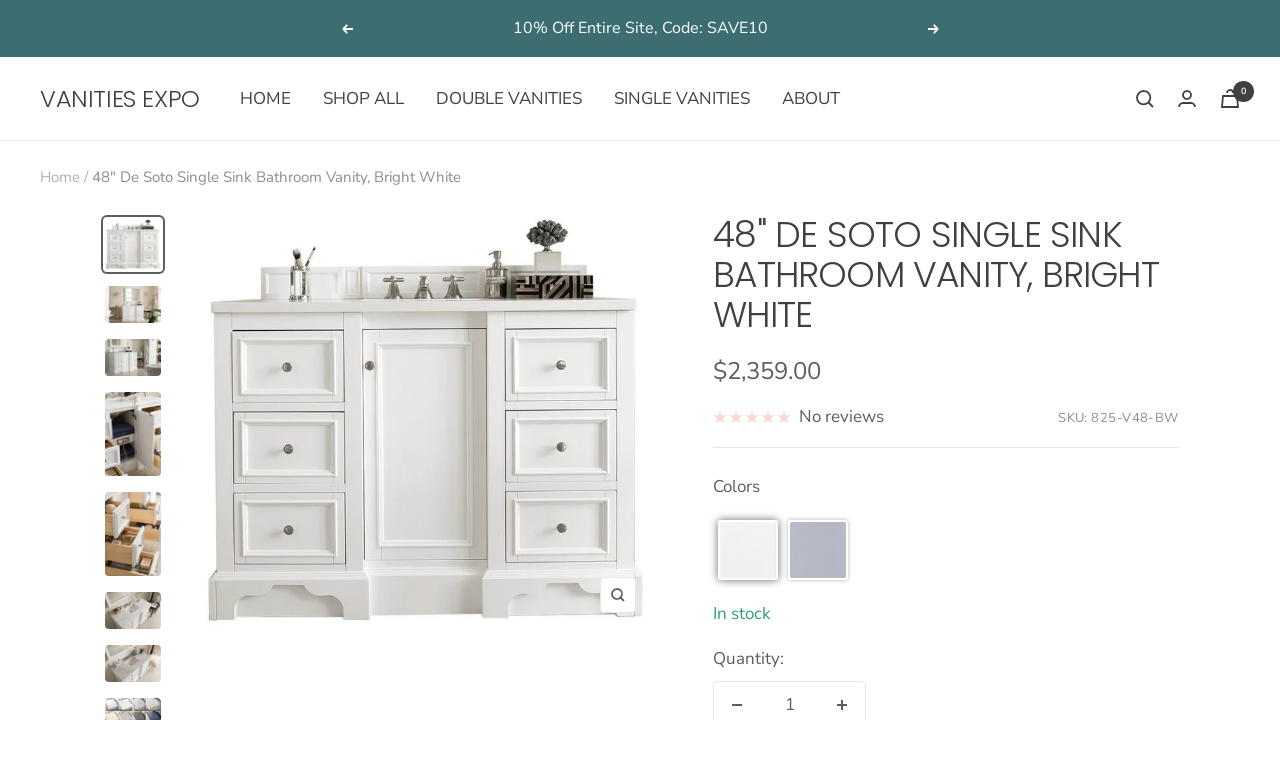

--- FILE ---
content_type: text/html; charset=utf-8
request_url: https://www.vanitiesexpo.com/products/48-de-soto-bright-white-single-sink-bathroom-vanity
body_size: 32131
content:
<!doctype html><html class="no-js" lang="en" dir="ltr">
  <head>
    <meta charset="utf-8">
    <meta name="viewport" content="width=device-width, initial-scale=1.0, height=device-height, minimum-scale=1.0, maximum-scale=1.0">
    <meta name="theme-color" content="#ffffff">

    <title>48&quot; De Soto Single Sink Bathroom Vanity, Bright White</title><meta name="description" content="FINISH: Bright White ITEM(S) INCLUDED: Vanity by James Martin Satin Nickel Finish Hardware Decorative Wood Backsplash FEATURES: 1 soft-closing door cabinet 1 interior shelf 6 soft-closing drawers 1 Faux Shagreen Drawer Organizer 1 Electrical Component attached on the interior shelf that is 120 Volt UL Rated with two el"><link rel="canonical" href="https://www.vanitiesexpo.com/products/48-de-soto-bright-white-single-sink-bathroom-vanity"><link rel="shortcut icon" href="//www.vanitiesexpo.com/cdn/shop/files/vepin_96x96.jpg?v=1614383596" type="image/png"><link rel="preconnect" href="https://cdn.shopify.com">
    <link rel="dns-prefetch" href="https://productreviews.shopifycdn.com">
    <link rel="dns-prefetch" href="https://www.google-analytics.com"><link rel="preconnect" href="https://fonts.shopifycdn.com" crossorigin><link rel="preload" as="style" href="//www.vanitiesexpo.com/cdn/shop/t/35/assets/theme.css?v=25160381605834033411638473081">
    <link rel="preload" as="script" href="//www.vanitiesexpo.com/cdn/shop/t/35/assets/vendor.js?v=31715688253868339281638473082">
    <link rel="preload" as="script" href="//www.vanitiesexpo.com/cdn/shop/t/35/assets/theme.js?v=76080623413550212621638549947"><link rel="preload" as="fetch" href="/products/48-de-soto-bright-white-single-sink-bathroom-vanity.js" crossorigin>
      <link rel="preload" as="image" imagesizes="(max-width: 999px) calc(100vw - 48px), 640px" imagesrcset="//www.vanitiesexpo.com/cdn/shop/products/825-V48-BW-SW_400x.jpg?v=1571725256 400w, //www.vanitiesexpo.com/cdn/shop/products/825-V48-BW-SW_500x.jpg?v=1571725256 500w, //www.vanitiesexpo.com/cdn/shop/products/825-V48-BW-SW_600x.jpg?v=1571725256 600w, //www.vanitiesexpo.com/cdn/shop/products/825-V48-BW-SW_700x.jpg?v=1571725256 700w, //www.vanitiesexpo.com/cdn/shop/products/825-V48-BW-SW_800x.jpg?v=1571725256 800w, //www.vanitiesexpo.com/cdn/shop/products/825-V48-BW-SW_868x.jpg?v=1571725256 868w
"><link rel="preload" as="script" href="//www.vanitiesexpo.com/cdn/shop/t/35/assets/flickity.js?v=7371222024733052561638473080"><meta property="og:type" content="product">
  <meta property="og:title" content="48&quot; De Soto Single Sink Bathroom Vanity, Bright White">
  <meta property="product:price:amount" content="2,359.00">
  <meta property="product:price:currency" content="USD"><meta property="og:image" content="http://www.vanitiesexpo.com/cdn/shop/products/825-V48-BW-SW.jpg?v=1571725256">
  <meta property="og:image:secure_url" content="https://www.vanitiesexpo.com/cdn/shop/products/825-V48-BW-SW.jpg?v=1571725256">
  <meta property="og:image:width" content="868">
  <meta property="og:image:height" content="797"><meta property="og:description" content="FINISH: Bright White ITEM(S) INCLUDED: Vanity by James Martin Satin Nickel Finish Hardware Decorative Wood Backsplash FEATURES: 1 soft-closing door cabinet 1 interior shelf 6 soft-closing drawers 1 Faux Shagreen Drawer Organizer 1 Electrical Component attached on the interior shelf that is 120 Volt UL Rated with two el"><meta property="og:url" content="https://www.vanitiesexpo.com/products/48-de-soto-bright-white-single-sink-bathroom-vanity">
<meta property="og:site_name" content="VANITIES EXPO"><meta name="twitter:card" content="summary"><meta name="twitter:title" content="48&quot; De Soto Single Sink Bathroom Vanity, Bright White">
  <meta name="twitter:description" content="FINISH: Bright White

ITEM(S) INCLUDED:


Vanity by James Martin
Satin Nickel Finish Hardware
Decorative Wood Backsplash


FEATURES:

1 soft-closing door cabinet
1 interior shelf
6 soft-closing drawers
1 Faux Shagreen Drawer Organizer
1 Electrical Component attached on the interior shelf that is 120 Volt UL Rated with two electrical and two USB outlets
Premium James Martin cabinet features (listed below)         
Flush alignment option: removable side base moulding (kick plates) allow for flush placement against side walls/ corners
Faucets are not included
Countertops are sold separately, see options above

WOOD SPECIES: Birch , Poplar,Yellow + Plywood &amp;amp; MDF + Veneer Birch
The De Soto 48&quot; Bright White single vanity, premium features include a plinth base, one electrical component with usb ports, and one faux shagreen drawer organizer. Ample interior drawer and shelf space along with an optional decorative wood backsplash.
"><meta name="twitter:image" content="https://www.vanitiesexpo.com/cdn/shop/products/825-V48-BW-SW_1200x1200_crop_center.jpg?v=1571725256">
  <meta name="twitter:image:alt" content="48&quot; De Soto Bright White Single Sink Bathroom Vanity, James Martin Vanities - vanitiesdepot.com">
    
  <script type="application/ld+json">
  {
    "@context": "https://schema.org",
    "@type": "Product",
    "offers": [{
          "@type": "Offer",
          "name": "Default Title",
          "availability":"https://schema.org/InStock",
          "price": 2359.0,
          "priceCurrency": "USD",
          "priceValidUntil": "2026-02-10","sku": "825-V48-BW","url": "/products/48-de-soto-bright-white-single-sink-bathroom-vanity?variant=17359209726022"
        }
],
      "gtin12": "846871062880",
      "productId": "846871062880",
    "brand": {
      "@type": "Brand",
      "name": "James Martin Vanities"
    },
    "name": "48\" De Soto Single Sink Bathroom Vanity, Bright White",
    "description": "FINISH: Bright White\n\nITEM(S) INCLUDED:\n\n\nVanity by James Martin\nSatin Nickel Finish Hardware\nDecorative Wood Backsplash\n\n\nFEATURES:\n\n1 soft-closing door cabinet\n1 interior shelf\n6 soft-closing drawers\n1 Faux Shagreen Drawer Organizer\n1 Electrical Component attached on the interior shelf that is 120 Volt UL Rated with two electrical and two USB outlets\nPremium James Martin cabinet features (listed below)         \nFlush alignment option: removable side base moulding (kick plates) allow for flush placement against side walls\/ corners\nFaucets are not included\nCountertops are sold separately, see options above\n\nWOOD SPECIES: Birch , Poplar,Yellow + Plywood \u0026amp; MDF + Veneer Birch\nThe De Soto 48\" Bright White single vanity, premium features include a plinth base, one electrical component with usb ports, and one faux shagreen drawer organizer. Ample interior drawer and shelf space along with an optional decorative wood backsplash.\n",
    "category": "Single Bathroom Vanity",
    "url": "/products/48-de-soto-bright-white-single-sink-bathroom-vanity",
    "sku": "825-V48-BW",
    "image": {
      "@type": "ImageObject",
      "url": "https://www.vanitiesexpo.com/cdn/shop/products/825-V48-BW-SW_1024x.jpg?v=1571725256",
      "image": "https://www.vanitiesexpo.com/cdn/shop/products/825-V48-BW-SW_1024x.jpg?v=1571725256",
      "name": "48\" De Soto Bright White Single Sink Bathroom Vanity, James Martin Vanities - vanitiesdepot.com",
      "width": "1024",
      "height": "1024"
    }
  }
  </script>



  <script type="application/ld+json">
  {
    "@context": "https://schema.org",
    "@type": "BreadcrumbList",
  "itemListElement": [{
      "@type": "ListItem",
      "position": 1,
      "name": "Home",
      "item": "https://www.vanitiesexpo.com"
    },{
          "@type": "ListItem",
          "position": 2,
          "name": "48\" De Soto Single Sink Bathroom Vanity, Bright White",
          "item": "https://www.vanitiesexpo.com/products/48-de-soto-bright-white-single-sink-bathroom-vanity"
        }]
  }
  </script>

    <link rel="preload" href="//www.vanitiesexpo.com/cdn/fonts/poppins/poppins_n3.05f58335c3209cce17da4f1f1ab324ebe2982441.woff2" as="font" type="font/woff2" crossorigin><link rel="preload" href="//www.vanitiesexpo.com/cdn/fonts/nunito_sans/nunitosans_n4.0276fe080df0ca4e6a22d9cb55aed3ed5ba6b1da.woff2" as="font" type="font/woff2" crossorigin><style>
  /* Typography (heading) */
  @font-face {
  font-family: Poppins;
  font-weight: 300;
  font-style: normal;
  font-display: swap;
  src: url("//www.vanitiesexpo.com/cdn/fonts/poppins/poppins_n3.05f58335c3209cce17da4f1f1ab324ebe2982441.woff2") format("woff2"),
       url("//www.vanitiesexpo.com/cdn/fonts/poppins/poppins_n3.6971368e1f131d2c8ff8e3a44a36b577fdda3ff5.woff") format("woff");
}

@font-face {
  font-family: Poppins;
  font-weight: 300;
  font-style: italic;
  font-display: swap;
  src: url("//www.vanitiesexpo.com/cdn/fonts/poppins/poppins_i3.8536b4423050219f608e17f134fe9ea3b01ed890.woff2") format("woff2"),
       url("//www.vanitiesexpo.com/cdn/fonts/poppins/poppins_i3.0f4433ada196bcabf726ed78f8e37e0995762f7f.woff") format("woff");
}

/* Typography (body) */
  @font-face {
  font-family: "Nunito Sans";
  font-weight: 400;
  font-style: normal;
  font-display: swap;
  src: url("//www.vanitiesexpo.com/cdn/fonts/nunito_sans/nunitosans_n4.0276fe080df0ca4e6a22d9cb55aed3ed5ba6b1da.woff2") format("woff2"),
       url("//www.vanitiesexpo.com/cdn/fonts/nunito_sans/nunitosans_n4.b4964bee2f5e7fd9c3826447e73afe2baad607b7.woff") format("woff");
}

@font-face {
  font-family: "Nunito Sans";
  font-weight: 400;
  font-style: italic;
  font-display: swap;
  src: url("//www.vanitiesexpo.com/cdn/fonts/nunito_sans/nunitosans_i4.6e408730afac1484cf297c30b0e67c86d17fc586.woff2") format("woff2"),
       url("//www.vanitiesexpo.com/cdn/fonts/nunito_sans/nunitosans_i4.c9b6dcbfa43622b39a5990002775a8381942ae38.woff") format("woff");
}

@font-face {
  font-family: "Nunito Sans";
  font-weight: 600;
  font-style: normal;
  font-display: swap;
  src: url("//www.vanitiesexpo.com/cdn/fonts/nunito_sans/nunitosans_n6.6e9464eba570101a53130c8130a9e17a8eb55c21.woff2") format("woff2"),
       url("//www.vanitiesexpo.com/cdn/fonts/nunito_sans/nunitosans_n6.25a0ac0c0a8a26038c7787054dd6058dfbc20fa8.woff") format("woff");
}

@font-face {
  font-family: "Nunito Sans";
  font-weight: 600;
  font-style: italic;
  font-display: swap;
  src: url("//www.vanitiesexpo.com/cdn/fonts/nunito_sans/nunitosans_i6.e62a4aa1de9af615155fca680231620b75369d24.woff2") format("woff2"),
       url("//www.vanitiesexpo.com/cdn/fonts/nunito_sans/nunitosans_i6.84ec3dfef4c401afbcd538286a9d65b772072e4b.woff") format("woff");
}

:root {--heading-color: 66, 63, 63;
    --text-color: 94, 92, 92;
    --background: 255, 255, 255;
    --secondary-background: 244, 244, 244;
    --border-color: 231, 231, 231;
    --border-color-darker: 191, 190, 190;
    --success-color: 60, 110, 113;
    --success-background: 216, 226, 227;
    --error-color: 247, 107, 107;
    --error-background: 254, 245, 245;
    --primary-button-background: 66, 63, 63;
    --primary-button-text-color: 255, 255, 255;
    --secondary-button-background: 244, 244, 244;
    --secondary-button-text-color: 66, 63, 63;
    --product-star-rating: 239, 154, 154;
    --product-on-sale-accent: 247, 107, 107;
    --product-sold-out-accent: 66, 63, 63;
    --product-custom-label-background: 0, 2, 5;
    --product-custom-label-text-color: 255, 255, 255;
    --product-custom-label-2-background: 245, 189, 46;
    --product-custom-label-2-text-color: 0, 0, 0;
    --product-low-stock-text-color: 222, 43, 43;
    --product-in-stock-text-color: 46, 158, 123;
    --loading-bar-background: 94, 92, 92;

    /* We duplicate some "base" colors as root colors, which is useful to use on drawer elements or popover without. Those should not be overridden to avoid issues */
    --root-heading-color: 66, 63, 63;
    --root-text-color: 94, 92, 92;
    --root-background: 255, 255, 255;
    --root-border-color: 231, 231, 231;
    --root-primary-button-background: 66, 63, 63;
    --root-primary-button-text-color: 255, 255, 255;

    --base-font-size: 17px;
    --heading-font-family: Poppins, sans-serif;
    --heading-font-weight: 300;
    --heading-font-style: normal;
    --heading-text-transform: uppercase;
    --text-font-family: "Nunito Sans", sans-serif;
    --text-font-weight: 400;
    --text-font-style: normal;
    --text-font-bold-weight: 600;

    /* Typography (font size) */
    --heading-xxsmall-font-size: 11px;
    --heading-xsmall-font-size: 11px;
    --heading-small-font-size: 12px;
    --heading-large-font-size: 36px;
    --heading-h1-font-size: 36px;
    --heading-h2-font-size: 30px;
    --heading-h3-font-size: 26px;
    --heading-h4-font-size: 24px;
    --heading-h5-font-size: 20px;
    --heading-h6-font-size: 16px;

    /* Control the look and feel of the theme by changing radius of various elements */
    --button-border-radius: 4px;
    --block-border-radius: 8px;
    --block-border-radius-reduced: 4px;
    --color-swatch-border-radius: 0px;

    /* Button size */
    --button-height: 48px;
    --button-small-height: 40px;

    /* Form related */
    --form-input-field-height: 48px;
    --form-input-gap: 16px;
    --form-submit-margin: 24px;

    /* Product listing related variables */
    --product-list-block-spacing: 32px;

    /* Video related */
    --play-button-background: 255, 255, 255;
    --play-button-arrow: 94, 92, 92;

    /* RTL support */
    --transform-logical-flip: 1;
    --transform-origin-start: left;
    --transform-origin-end: right;

    /* Other */
    --zoom-cursor-svg-url: url(//www.vanitiesexpo.com/cdn/shop/t/35/assets/zoom-cursor.svg?v=113870517626297308041638473097);
    --arrow-right-svg-url: url(//www.vanitiesexpo.com/cdn/shop/t/35/assets/arrow-right.svg?v=125778673632291887081638473097);
    --arrow-left-svg-url: url(//www.vanitiesexpo.com/cdn/shop/t/35/assets/arrow-left.svg?v=135052592323000023431638473097);

    /* Some useful variables that we can reuse in our CSS. Some explanation are needed for some of them:
       - container-max-width-minus-gutters: represents the container max width without the edge gutters
       - container-outer-width: considering the screen width, represent all the space outside the container
       - container-outer-margin: same as container-outer-width but get set to 0 inside a container
       - container-inner-width: the effective space inside the container (minus gutters)
       - grid-column-width: represents the width of a single column of the grid
       - vertical-breather: this is a variable that defines the global "spacing" between sections, and inside the section
                            to create some "breath" and minimum spacing
     */
    --container-max-width: 1600px;
    --container-gutter: 24px;
    --container-max-width-minus-gutters: calc(var(--container-max-width) - (var(--container-gutter)) * 2);
    --container-outer-width: max(calc((100vw - var(--container-max-width-minus-gutters)) / 2), var(--container-gutter));
    --container-outer-margin: var(--container-outer-width);
    --container-inner-width: calc(100vw - var(--container-outer-width) * 2);

    --grid-column-count: 10;
    --grid-gap: 24px;
    --grid-column-width: calc((100vw - var(--container-outer-width) * 2 - var(--grid-gap) * (var(--grid-column-count) - 1)) / var(--grid-column-count));

    --vertical-breather: 36px;
    --vertical-breather-tight: 36px;

    /* Shopify related variables */
    --payment-terms-background-color: #ffffff;
  }

  @media screen and (min-width: 741px) {
    :root {
      --container-gutter: 40px;
      --grid-column-count: 20;
      --vertical-breather: 48px;
      --vertical-breather-tight: 48px;

      /* Typography (font size) */
      --heading-xsmall-font-size: 12px;
      --heading-small-font-size: 13px;
      --heading-large-font-size: 52px;
      --heading-h1-font-size: 48px;
      --heading-h2-font-size: 38px;
      --heading-h3-font-size: 32px;
      --heading-h4-font-size: 24px;
      --heading-h5-font-size: 20px;
      --heading-h6-font-size: 18px;

      /* Form related */
      --form-input-field-height: 52px;
      --form-submit-margin: 32px;

      /* Button size */
      --button-height: 52px;
      --button-small-height: 44px;
    }
  }

  @media screen and (min-width: 1200px) {
    :root {
      --vertical-breather: 64px;
      --vertical-breather-tight: 48px;
      --product-list-block-spacing: 48px;

      /* Typography */
      --heading-large-font-size: 64px;
      --heading-h1-font-size: 56px;
      --heading-h2-font-size: 48px;
      --heading-h3-font-size: 36px;
      --heading-h4-font-size: 30px;
      --heading-h5-font-size: 24px;
      --heading-h6-font-size: 18px;
    }
  }

  @media screen and (min-width: 1600px) {
    :root {
      --vertical-breather: 64px;
      --vertical-breather-tight: 48px;
    }
  }
</style>
    <script>
  // This allows to expose several variables to the global scope, to be used in scripts
  window.themeVariables = {
    settings: {
      direction: "ltr",
      pageType: "product",
      cartCount: 0,
      moneyFormat: "${{amount}}",
      moneyWithCurrencyFormat: "${{amount}} USD",
      showVendor: false,
      discountMode: "saving",
      currencyCodeEnabled: false,
      searchMode: "product,page,collection",
      searchUnavailableProducts: "last",
      cartType: "drawer",
      cartCurrency: "USD",
      mobileZoomFactor: 2.5
    },

    routes: {
      host: "www.vanitiesexpo.com",
      rootUrl: "\/",
      rootUrlWithoutSlash: '',
      cartUrl: "\/cart",
      cartAddUrl: "\/cart\/add",
      cartChangeUrl: "\/cart\/change",
      searchUrl: "\/search",
      predictiveSearchUrl: "\/search\/suggest",
      productRecommendationsUrl: "\/recommendations\/products"
    },

    strings: {
      accessibilityDelete: "Delete",
      accessibilityClose: "Close",
      collectionSoldOut: "Sold out",
      collectionDiscount: "Save @savings@",
      productSalePrice: "Sale price",
      productRegularPrice: "Regular price",
      productFormUnavailable: "Unavailable",
      productFormSoldOut: "Sold out",
      productFormPreOrder: "Pre-order",
      productFormAddToCart: "Add to cart",
      searchNoResults: "No results could be found.",
      searchNewSearch: "New search",
      searchProducts: "Products",
      searchArticles: "Journal",
      searchPages: "Pages",
      searchCollections: "Collections",
      cartViewCart: "View cart",
      cartItemAdded: "Item added to your cart!",
      cartItemAddedShort: "Added to your cart!",
      cartAddOrderNote: "Add order note",
      cartEditOrderNote: "Edit order note",
      shippingEstimatorNoResults: "Sorry, we do not ship to your address.",
      shippingEstimatorOneResult: "There is one shipping rate for your address:",
      shippingEstimatorMultipleResults: "There are several shipping rates for your address:",
      shippingEstimatorError: "One or more error occurred while retrieving shipping rates:"
    },

    libs: {
      flickity: "\/\/www.vanitiesexpo.com\/cdn\/shop\/t\/35\/assets\/flickity.js?v=7371222024733052561638473080",
      photoswipe: "\/\/www.vanitiesexpo.com\/cdn\/shop\/t\/35\/assets\/photoswipe.js?v=132268647426145925301638473081",
      qrCode: "\/\/www.vanitiesexpo.com\/cdn\/shopifycloud\/storefront\/assets\/themes_support\/vendor\/qrcode-3f2b403b.js"
    },

    breakpoints: {
      phone: 'screen and (max-width: 740px)',
      tablet: 'screen and (min-width: 741px) and (max-width: 999px)',
      tabletAndUp: 'screen and (min-width: 741px)',
      pocket: 'screen and (max-width: 999px)',
      lap: 'screen and (min-width: 1000px) and (max-width: 1199px)',
      lapAndUp: 'screen and (min-width: 1000px)',
      desktop: 'screen and (min-width: 1200px)',
      wide: 'screen and (min-width: 1400px)'
    }
  };

  if ('noModule' in HTMLScriptElement.prototype) {
    // Old browsers (like IE) that does not support module will be considered as if not executing JS at all
    document.documentElement.className = document.documentElement.className.replace('no-js', 'js');

    requestAnimationFrame(() => {
      const viewportHeight = (window.visualViewport ? window.visualViewport.height : document.documentElement.clientHeight);
      document.documentElement.style.setProperty('--window-height',viewportHeight + 'px');
    });
  }// We save the product ID in local storage to be eventually used for recently viewed section
    try {
      const items = JSON.parse(localStorage.getItem('theme:recently-viewed-products') || '[]');

      // We check if the current product already exists, and if it does not, we add it at the start
      if (!items.includes(1768517959750)) {
        items.unshift(1768517959750);
      }

      localStorage.setItem('theme:recently-viewed-products', JSON.stringify(items.slice(0, 20)));
    } catch (e) {
      // Safari in private mode does not allow setting item, we silently fail
    }</script>

    <link rel="stylesheet" href="//www.vanitiesexpo.com/cdn/shop/t/35/assets/theme.css?v=25160381605834033411638473081">

    <script src="//www.vanitiesexpo.com/cdn/shop/t/35/assets/vendor.js?v=31715688253868339281638473082" defer></script>
    <script src="//www.vanitiesexpo.com/cdn/shop/t/35/assets/theme.js?v=76080623413550212621638549947" defer></script>
    <script src="//www.vanitiesexpo.com/cdn/shop/t/35/assets/custom.js?v=167639537848865775061638473079" defer></script>

    <!-- "snippets/buddha-megamenu.liquid" was not rendered, the associated app was uninstalled -->
  <script>window.performance && window.performance.mark && window.performance.mark('shopify.content_for_header.start');</script><meta id="shopify-digital-wallet" name="shopify-digital-wallet" content="/7391707206/digital_wallets/dialog">
<link rel="alternate" type="application/json+oembed" href="https://www.vanitiesexpo.com/products/48-de-soto-bright-white-single-sink-bathroom-vanity.oembed">
<script async="async" src="/checkouts/internal/preloads.js?locale=en-US"></script>
<script id="shopify-features" type="application/json">{"accessToken":"6ae88369896f18b27664678313990274","betas":["rich-media-storefront-analytics"],"domain":"www.vanitiesexpo.com","predictiveSearch":true,"shopId":7391707206,"locale":"en"}</script>
<script>var Shopify = Shopify || {};
Shopify.shop = "vanitiesexpo.myshopify.com";
Shopify.locale = "en";
Shopify.currency = {"active":"USD","rate":"1.0"};
Shopify.country = "US";
Shopify.theme = {"name":"Focal|BOLD PO|Dec.2.21|","id":120799494249,"schema_name":"Focal","schema_version":"8.5.1","theme_store_id":714,"role":"main"};
Shopify.theme.handle = "null";
Shopify.theme.style = {"id":null,"handle":null};
Shopify.cdnHost = "www.vanitiesexpo.com/cdn";
Shopify.routes = Shopify.routes || {};
Shopify.routes.root = "/";</script>
<script type="module">!function(o){(o.Shopify=o.Shopify||{}).modules=!0}(window);</script>
<script>!function(o){function n(){var o=[];function n(){o.push(Array.prototype.slice.apply(arguments))}return n.q=o,n}var t=o.Shopify=o.Shopify||{};t.loadFeatures=n(),t.autoloadFeatures=n()}(window);</script>
<script id="shop-js-analytics" type="application/json">{"pageType":"product"}</script>
<script defer="defer" async type="module" src="//www.vanitiesexpo.com/cdn/shopifycloud/shop-js/modules/v2/client.init-shop-cart-sync_BN7fPSNr.en.esm.js"></script>
<script defer="defer" async type="module" src="//www.vanitiesexpo.com/cdn/shopifycloud/shop-js/modules/v2/chunk.common_Cbph3Kss.esm.js"></script>
<script defer="defer" async type="module" src="//www.vanitiesexpo.com/cdn/shopifycloud/shop-js/modules/v2/chunk.modal_DKumMAJ1.esm.js"></script>
<script type="module">
  await import("//www.vanitiesexpo.com/cdn/shopifycloud/shop-js/modules/v2/client.init-shop-cart-sync_BN7fPSNr.en.esm.js");
await import("//www.vanitiesexpo.com/cdn/shopifycloud/shop-js/modules/v2/chunk.common_Cbph3Kss.esm.js");
await import("//www.vanitiesexpo.com/cdn/shopifycloud/shop-js/modules/v2/chunk.modal_DKumMAJ1.esm.js");

  window.Shopify.SignInWithShop?.initShopCartSync?.({"fedCMEnabled":true,"windoidEnabled":true});

</script>
<script>(function() {
  var isLoaded = false;
  function asyncLoad() {
    if (isLoaded) return;
    isLoaded = true;
    var urls = ["https:\/\/aivalabs.com\/cta\/?identity=CNtEzdEaWvX8UzmIXtUFye0.yR85uoh650bU3vdL541LZCQxZNSXO\u0026shop=vanitiesexpo.myshopify.com","https:\/\/cdn1.stamped.io\/files\/widget.min.js?shop=vanitiesexpo.myshopify.com","https:\/\/cdn.recovermycart.com\/scripts\/CartJS_v2.min.js?shop=vanitiesexpo.myshopify.com\u0026shop=vanitiesexpo.myshopify.com","https:\/\/call.chatra.io\/shopify?chatraId=JBn6Fsn7qu5segpEp\u0026shop=vanitiesexpo.myshopify.com"];
    for (var i = 0; i < urls.length; i++) {
      var s = document.createElement('script');
      s.type = 'text/javascript';
      s.async = true;
      s.src = urls[i];
      var x = document.getElementsByTagName('script')[0];
      x.parentNode.insertBefore(s, x);
    }
  };
  if(window.attachEvent) {
    window.attachEvent('onload', asyncLoad);
  } else {
    window.addEventListener('load', asyncLoad, false);
  }
})();</script>
<script id="__st">var __st={"a":7391707206,"offset":-21600,"reqid":"629d5b2e-26fa-4d3d-be9b-a1f7af33392f-1769915693","pageurl":"www.vanitiesexpo.com\/products\/48-de-soto-bright-white-single-sink-bathroom-vanity","u":"1ca7877fcceb","p":"product","rtyp":"product","rid":1768517959750};</script>
<script>window.ShopifyPaypalV4VisibilityTracking = true;</script>
<script id="captcha-bootstrap">!function(){'use strict';const t='contact',e='account',n='new_comment',o=[[t,t],['blogs',n],['comments',n],[t,'customer']],c=[[e,'customer_login'],[e,'guest_login'],[e,'recover_customer_password'],[e,'create_customer']],r=t=>t.map((([t,e])=>`form[action*='/${t}']:not([data-nocaptcha='true']) input[name='form_type'][value='${e}']`)).join(','),a=t=>()=>t?[...document.querySelectorAll(t)].map((t=>t.form)):[];function s(){const t=[...o],e=r(t);return a(e)}const i='password',u='form_key',d=['recaptcha-v3-token','g-recaptcha-response','h-captcha-response',i],f=()=>{try{return window.sessionStorage}catch{return}},m='__shopify_v',_=t=>t.elements[u];function p(t,e,n=!1){try{const o=window.sessionStorage,c=JSON.parse(o.getItem(e)),{data:r}=function(t){const{data:e,action:n}=t;return t[m]||n?{data:e,action:n}:{data:t,action:n}}(c);for(const[e,n]of Object.entries(r))t.elements[e]&&(t.elements[e].value=n);n&&o.removeItem(e)}catch(o){console.error('form repopulation failed',{error:o})}}const l='form_type',E='cptcha';function T(t){t.dataset[E]=!0}const w=window,h=w.document,L='Shopify',v='ce_forms',y='captcha';let A=!1;((t,e)=>{const n=(g='f06e6c50-85a8-45c8-87d0-21a2b65856fe',I='https://cdn.shopify.com/shopifycloud/storefront-forms-hcaptcha/ce_storefront_forms_captcha_hcaptcha.v1.5.2.iife.js',D={infoText:'Protected by hCaptcha',privacyText:'Privacy',termsText:'Terms'},(t,e,n)=>{const o=w[L][v],c=o.bindForm;if(c)return c(t,g,e,D).then(n);var r;o.q.push([[t,g,e,D],n]),r=I,A||(h.body.append(Object.assign(h.createElement('script'),{id:'captcha-provider',async:!0,src:r})),A=!0)});var g,I,D;w[L]=w[L]||{},w[L][v]=w[L][v]||{},w[L][v].q=[],w[L][y]=w[L][y]||{},w[L][y].protect=function(t,e){n(t,void 0,e),T(t)},Object.freeze(w[L][y]),function(t,e,n,w,h,L){const[v,y,A,g]=function(t,e,n){const i=e?o:[],u=t?c:[],d=[...i,...u],f=r(d),m=r(i),_=r(d.filter((([t,e])=>n.includes(e))));return[a(f),a(m),a(_),s()]}(w,h,L),I=t=>{const e=t.target;return e instanceof HTMLFormElement?e:e&&e.form},D=t=>v().includes(t);t.addEventListener('submit',(t=>{const e=I(t);if(!e)return;const n=D(e)&&!e.dataset.hcaptchaBound&&!e.dataset.recaptchaBound,o=_(e),c=g().includes(e)&&(!o||!o.value);(n||c)&&t.preventDefault(),c&&!n&&(function(t){try{if(!f())return;!function(t){const e=f();if(!e)return;const n=_(t);if(!n)return;const o=n.value;o&&e.removeItem(o)}(t);const e=Array.from(Array(32),(()=>Math.random().toString(36)[2])).join('');!function(t,e){_(t)||t.append(Object.assign(document.createElement('input'),{type:'hidden',name:u})),t.elements[u].value=e}(t,e),function(t,e){const n=f();if(!n)return;const o=[...t.querySelectorAll(`input[type='${i}']`)].map((({name:t})=>t)),c=[...d,...o],r={};for(const[a,s]of new FormData(t).entries())c.includes(a)||(r[a]=s);n.setItem(e,JSON.stringify({[m]:1,action:t.action,data:r}))}(t,e)}catch(e){console.error('failed to persist form',e)}}(e),e.submit())}));const S=(t,e)=>{t&&!t.dataset[E]&&(n(t,e.some((e=>e===t))),T(t))};for(const o of['focusin','change'])t.addEventListener(o,(t=>{const e=I(t);D(e)&&S(e,y())}));const B=e.get('form_key'),M=e.get(l),P=B&&M;t.addEventListener('DOMContentLoaded',(()=>{const t=y();if(P)for(const e of t)e.elements[l].value===M&&p(e,B);[...new Set([...A(),...v().filter((t=>'true'===t.dataset.shopifyCaptcha))])].forEach((e=>S(e,t)))}))}(h,new URLSearchParams(w.location.search),n,t,e,['guest_login'])})(!0,!0)}();</script>
<script integrity="sha256-4kQ18oKyAcykRKYeNunJcIwy7WH5gtpwJnB7kiuLZ1E=" data-source-attribution="shopify.loadfeatures" defer="defer" src="//www.vanitiesexpo.com/cdn/shopifycloud/storefront/assets/storefront/load_feature-a0a9edcb.js" crossorigin="anonymous"></script>
<script data-source-attribution="shopify.dynamic_checkout.dynamic.init">var Shopify=Shopify||{};Shopify.PaymentButton=Shopify.PaymentButton||{isStorefrontPortableWallets:!0,init:function(){window.Shopify.PaymentButton.init=function(){};var t=document.createElement("script");t.src="https://www.vanitiesexpo.com/cdn/shopifycloud/portable-wallets/latest/portable-wallets.en.js",t.type="module",document.head.appendChild(t)}};
</script>
<script data-source-attribution="shopify.dynamic_checkout.buyer_consent">
  function portableWalletsHideBuyerConsent(e){var t=document.getElementById("shopify-buyer-consent"),n=document.getElementById("shopify-subscription-policy-button");t&&n&&(t.classList.add("hidden"),t.setAttribute("aria-hidden","true"),n.removeEventListener("click",e))}function portableWalletsShowBuyerConsent(e){var t=document.getElementById("shopify-buyer-consent"),n=document.getElementById("shopify-subscription-policy-button");t&&n&&(t.classList.remove("hidden"),t.removeAttribute("aria-hidden"),n.addEventListener("click",e))}window.Shopify?.PaymentButton&&(window.Shopify.PaymentButton.hideBuyerConsent=portableWalletsHideBuyerConsent,window.Shopify.PaymentButton.showBuyerConsent=portableWalletsShowBuyerConsent);
</script>
<script data-source-attribution="shopify.dynamic_checkout.cart.bootstrap">document.addEventListener("DOMContentLoaded",(function(){function t(){return document.querySelector("shopify-accelerated-checkout-cart, shopify-accelerated-checkout")}if(t())Shopify.PaymentButton.init();else{new MutationObserver((function(e,n){t()&&(Shopify.PaymentButton.init(),n.disconnect())})).observe(document.body,{childList:!0,subtree:!0})}}));
</script>

<script>window.performance && window.performance.mark && window.performance.mark('shopify.content_for_header.end');</script>

<script>
    window.BOLD = window.BOLD || {};
        window.BOLD.options = window.BOLD.options || {};
        window.BOLD.options.settings = window.BOLD.options.settings || {};
        window.BOLD.options.settings.v1_variant_mode = window.BOLD.options.settings.v1_variant_mode || true;
        window.BOLD.options.settings.hybrid_fix_auto_insert_inputs =
        window.BOLD.options.settings.hybrid_fix_auto_insert_inputs || true;
</script>
<script>window.BOLD = window.BOLD || {};
    window.BOLD.common = window.BOLD.common || {};
    window.BOLD.common.Shopify = window.BOLD.common.Shopify || {};
    window.BOLD.common.Shopify.shop = {
      domain: 'www.vanitiesexpo.com',
      permanent_domain: 'vanitiesexpo.myshopify.com',
      url: 'https://www.vanitiesexpo.com',
      secure_url: 'https://www.vanitiesexpo.com',
      money_format: "${{amount}}",
      currency: "USD"
    };
    window.BOLD.common.Shopify.customer = {
      id: null,
      tags: null,
    };
    window.BOLD.common.Shopify.cart = {"note":null,"attributes":{},"original_total_price":0,"total_price":0,"total_discount":0,"total_weight":0.0,"item_count":0,"items":[],"requires_shipping":false,"currency":"USD","items_subtotal_price":0,"cart_level_discount_applications":[],"checkout_charge_amount":0};
    window.BOLD.common.template = 'product';window.BOLD.common.Shopify.formatMoney = function(money, format) {
        function n(t, e) {
            return "undefined" == typeof t ? e : t
        }
        function r(t, e, r, i) {
            if (e = n(e, 2),
                r = n(r, ","),
                i = n(i, "."),
            isNaN(t) || null == t)
                return 0;
            t = (t / 100).toFixed(e);
            var o = t.split(".")
                , a = o[0].replace(/(\d)(?=(\d\d\d)+(?!\d))/g, "$1" + r)
                , s = o[1] ? i + o[1] : "";
            return a + s
        }
        "string" == typeof money && (money = money.replace(".", ""));
        var i = ""
            , o = /\{\{\s*(\w+)\s*\}\}/
            , a = format || window.BOLD.common.Shopify.shop.money_format || window.Shopify.money_format || "$ {{ amount }}";
        switch (a.match(o)[1]) {
            case "amount":
                i = r(money, 2, ",", ".");
                break;
            case "amount_no_decimals":
                i = r(money, 0, ",", ".");
                break;
            case "amount_with_comma_separator":
                i = r(money, 2, ".", ",");
                break;
            case "amount_no_decimals_with_comma_separator":
                i = r(money, 0, ".", ",");
                break;
            case "amount_with_space_separator":
                i = r(money, 2, " ", ",");
                break;
            case "amount_no_decimals_with_space_separator":
                i = r(money, 0, " ", ",");
                break;
            case "amount_with_apostrophe_separator":
                i = r(money, 2, "'", ".");
                break;
        }
        return a.replace(o, i);
    };
    window.BOLD.common.Shopify.saveProduct = function (handle, product) {
      if (typeof handle === 'string' && typeof window.BOLD.common.Shopify.products[handle] === 'undefined') {
        if (typeof product === 'number') {
          window.BOLD.common.Shopify.handles[product] = handle;
          product = { id: product };
        }
        window.BOLD.common.Shopify.products[handle] = product;
      }
    };
    window.BOLD.common.Shopify.saveVariant = function (variant_id, variant) {
      if (typeof variant_id === 'number' && typeof window.BOLD.common.Shopify.variants[variant_id] === 'undefined') {
        window.BOLD.common.Shopify.variants[variant_id] = variant;
      }
    };window.BOLD.common.Shopify.products = window.BOLD.common.Shopify.products || {};
    window.BOLD.common.Shopify.variants = window.BOLD.common.Shopify.variants || {};
    window.BOLD.common.Shopify.handles = window.BOLD.common.Shopify.handles || {};window.BOLD.common.Shopify.handle = "48-de-soto-bright-white-single-sink-bathroom-vanity"
window.BOLD.common.Shopify.saveProduct("48-de-soto-bright-white-single-sink-bathroom-vanity", 1768517959750);window.BOLD.common.Shopify.saveVariant(17359209726022, { product_id: 1768517959750, product_handle: "48-de-soto-bright-white-single-sink-bathroom-vanity", price: 235900, group_id: '', csp_metafield: {}});window.BOLD.apps_installed = {"Product Options":2,"Quickbooks":1} || {};window.BOLD.common.Shopify.metafields = window.BOLD.common.Shopify.metafields || {};window.BOLD.common.Shopify.metafields["bold_rp"] = {};window.BOLD.common.Shopify.metafields["bold_csp_defaults"] = {};window.BOLD.common.cacheParams = window.BOLD.common.cacheParams || {};
    window.BOLD.common.cacheParams.options = 1667982883;
</script>

<script>
    window.BOLD.common.cacheParams.options = 1769696992;
</script>
<link href="//www.vanitiesexpo.com/cdn/shop/t/35/assets/bold-options.css?v=144351759769467035011643119801" rel="stylesheet" type="text/css" media="all" />
<script defer src="https://options.shopapps.site/js/options.js"></script>
  <!-- GS-Inventory Start. Do not change -->
  
  <script class="gsinvProdScript">
    gsInventoryDefaultV = "17359209726022";
    cntImages = 0;
    gsInventoryQty = {};
    gsIncoming = {};    
    gsIncomingDate = {};
    gsInventoryContinue = {};
    gssiproductUrl = "48-de-soto-bright-white-single-sink-bathroom-vanity";
     gsInventoryQty[17359209726022] =  51  ; gsIncomingDate[17359209726022] = ''; gsInventoryContinue[17359209726022] = 'continue'; gsIncoming[17359209726022] =  false  ; cntImages++;     
  </script>


<script async type="text/javascript" src="https://gravity-apps.com/showinventory/js/shopify/gsinventory6283.js?v=92d085b39bf4c7b2d0db55b67def0050"></script>
<!-- GS-Inventory End. Do not change  -->
<!-- BEGIN app block: shopify://apps/warnify-pro-warnings/blocks/main/b82106ea-6172-4ab0-814f-17df1cb2b18a --><!-- BEGIN app snippet: product -->
<script>    var Elspw = {        params: {            money_format: "${{amount}}",            cart: {                "total_price" : 0,                "attributes": {},                "items" : [                ]            }        }    };    Elspw.params.product = {        "id": 1768517959750,        "title": "48\" De Soto Single Sink Bathroom Vanity, Bright White",        "handle": "48-de-soto-bright-white-single-sink-bathroom-vanity",        "tags": ["41\"-50\"","Cabinet Base Only","desoto","Free Standing","pla","single","Transitional","White"],        "variants":[{"id":17359209726022,"qty":51 === null ? 999 : 51,"title":"Default Title","policy":"continue"}],        "collection_ids":[166077562985,166140575849,83830538310,166077595753,79468298310,84311638086]    };</script><!-- END app snippet --><!-- BEGIN app snippet: settings -->
  <script>    (function(){      Elspw.loadScript=function(a,b){var c=document.createElement("script");c.type="text/javascript",c.readyState?c.onreadystatechange=function(){"loaded"!=c.readyState&&"complete"!=c.readyState||(c.onreadystatechange=null,b())}:c.onload=function(){b()},c.src=a,document.getElementsByTagName("head")[0].appendChild(c)};      Elspw.config= {"sort_by":"","enabled":"1","button":"form[action=\"/cart/add\"] [type=submit], form[action=\"/cart/add\"] .shopify-payment-button__button","css":"","tag":"Els PW","alerts":[{"id":5554,"shop_id":4974,"enabled":1,"name":"California Prop 65","settings":{"checkout_allowed":"1","line_item_property":null},"design_settings":"","checkout_settings":"","message":"<p style=\"text-align: center;\"><strong>{{product.title}}</strong></p>\n<h2 style=\"text-align: center;\"><strong>Information For California Consumers</strong></h2>\n<p style=\"text-align: center;\">CA Prop 65 requires consumer goods to be labeled if any of the approximately 800 different chemicals, including but not limited to, formaldehyde and wood dust are present, even in trace amounts.</p>\n<p style=\"text-align: center;\">WARNING: This product can expose you to chemicals including formaldehyde and wood dust, which are known to State of California to cause cancer or birth defects or other reproductive harm. For more information go to: <a href=\"https://www.p65warnings.ca.gov/products/furniture-products\" target=\"_blank\" rel=\"noopener\">www.p65warnings.ca.gov/furniture</a></p>","based_on":"all","one_time":1,"geo_enabled":1,"geo":{"countries":["US"],"provinces":{"US":["CA"]}},"created_at":"2019-02-06T16:26:22.000000Z","updated_at":"2023-11-28T15:55:21.000000Z","tag":"Els PW 5554"}],"grid_enabled":1,"cdn":"https://s3.amazonaws.com/els-apps/product-warnings/","theme_app_extensions_enabled":1} ;    })(Elspw)  </script>  <script defer src="https://cdn.shopify.com/extensions/019bff42-56bc-7947-9ebc-4d3173e72ea8/cli-22/assets/app.js"></script>

<script>
  Elspw.params.elsGeoScriptPath = "https://cdn.shopify.com/extensions/019bff42-56bc-7947-9ebc-4d3173e72ea8/cli-22/assets/els.geo.js";
  Elspw.params.remodalScriptPath = "https://cdn.shopify.com/extensions/019bff42-56bc-7947-9ebc-4d3173e72ea8/cli-22/assets/remodal.js";
  Elspw.params.cssPath = "https://cdn.shopify.com/extensions/019bff42-56bc-7947-9ebc-4d3173e72ea8/cli-22/assets/app.css";
</script><!-- END app snippet --><!-- BEGIN app snippet: elspw-jsons -->



  <script type="application/json" id="elspw-product">
    
          {        "id": 1768517959750,        "title": "48\" De Soto Single Sink Bathroom Vanity, Bright White",        "handle": "48-de-soto-bright-white-single-sink-bathroom-vanity",        "tags": ["41\"-50\"","Cabinet Base Only","desoto","Free Standing","pla","single","Transitional","White"],        "variants":[{"id":17359209726022,"qty":51,"title":"Default Title","policy":"continue"}],        "collection_ids":[166077562985,166140575849,83830538310,166077595753,79468298310,84311638086]      }    
  </script>



<!-- END app snippet -->


<!-- END app block --><link href="https://monorail-edge.shopifysvc.com" rel="dns-prefetch">
<script>(function(){if ("sendBeacon" in navigator && "performance" in window) {try {var session_token_from_headers = performance.getEntriesByType('navigation')[0].serverTiming.find(x => x.name == '_s').description;} catch {var session_token_from_headers = undefined;}var session_cookie_matches = document.cookie.match(/_shopify_s=([^;]*)/);var session_token_from_cookie = session_cookie_matches && session_cookie_matches.length === 2 ? session_cookie_matches[1] : "";var session_token = session_token_from_headers || session_token_from_cookie || "";function handle_abandonment_event(e) {var entries = performance.getEntries().filter(function(entry) {return /monorail-edge.shopifysvc.com/.test(entry.name);});if (!window.abandonment_tracked && entries.length === 0) {window.abandonment_tracked = true;var currentMs = Date.now();var navigation_start = performance.timing.navigationStart;var payload = {shop_id: 7391707206,url: window.location.href,navigation_start,duration: currentMs - navigation_start,session_token,page_type: "product"};window.navigator.sendBeacon("https://monorail-edge.shopifysvc.com/v1/produce", JSON.stringify({schema_id: "online_store_buyer_site_abandonment/1.1",payload: payload,metadata: {event_created_at_ms: currentMs,event_sent_at_ms: currentMs}}));}}window.addEventListener('pagehide', handle_abandonment_event);}}());</script>
<script id="web-pixels-manager-setup">(function e(e,d,r,n,o){if(void 0===o&&(o={}),!Boolean(null===(a=null===(i=window.Shopify)||void 0===i?void 0:i.analytics)||void 0===a?void 0:a.replayQueue)){var i,a;window.Shopify=window.Shopify||{};var t=window.Shopify;t.analytics=t.analytics||{};var s=t.analytics;s.replayQueue=[],s.publish=function(e,d,r){return s.replayQueue.push([e,d,r]),!0};try{self.performance.mark("wpm:start")}catch(e){}var l=function(){var e={modern:/Edge?\/(1{2}[4-9]|1[2-9]\d|[2-9]\d{2}|\d{4,})\.\d+(\.\d+|)|Firefox\/(1{2}[4-9]|1[2-9]\d|[2-9]\d{2}|\d{4,})\.\d+(\.\d+|)|Chrom(ium|e)\/(9{2}|\d{3,})\.\d+(\.\d+|)|(Maci|X1{2}).+ Version\/(15\.\d+|(1[6-9]|[2-9]\d|\d{3,})\.\d+)([,.]\d+|)( \(\w+\)|)( Mobile\/\w+|) Safari\/|Chrome.+OPR\/(9{2}|\d{3,})\.\d+\.\d+|(CPU[ +]OS|iPhone[ +]OS|CPU[ +]iPhone|CPU IPhone OS|CPU iPad OS)[ +]+(15[._]\d+|(1[6-9]|[2-9]\d|\d{3,})[._]\d+)([._]\d+|)|Android:?[ /-](13[3-9]|1[4-9]\d|[2-9]\d{2}|\d{4,})(\.\d+|)(\.\d+|)|Android.+Firefox\/(13[5-9]|1[4-9]\d|[2-9]\d{2}|\d{4,})\.\d+(\.\d+|)|Android.+Chrom(ium|e)\/(13[3-9]|1[4-9]\d|[2-9]\d{2}|\d{4,})\.\d+(\.\d+|)|SamsungBrowser\/([2-9]\d|\d{3,})\.\d+/,legacy:/Edge?\/(1[6-9]|[2-9]\d|\d{3,})\.\d+(\.\d+|)|Firefox\/(5[4-9]|[6-9]\d|\d{3,})\.\d+(\.\d+|)|Chrom(ium|e)\/(5[1-9]|[6-9]\d|\d{3,})\.\d+(\.\d+|)([\d.]+$|.*Safari\/(?![\d.]+ Edge\/[\d.]+$))|(Maci|X1{2}).+ Version\/(10\.\d+|(1[1-9]|[2-9]\d|\d{3,})\.\d+)([,.]\d+|)( \(\w+\)|)( Mobile\/\w+|) Safari\/|Chrome.+OPR\/(3[89]|[4-9]\d|\d{3,})\.\d+\.\d+|(CPU[ +]OS|iPhone[ +]OS|CPU[ +]iPhone|CPU IPhone OS|CPU iPad OS)[ +]+(10[._]\d+|(1[1-9]|[2-9]\d|\d{3,})[._]\d+)([._]\d+|)|Android:?[ /-](13[3-9]|1[4-9]\d|[2-9]\d{2}|\d{4,})(\.\d+|)(\.\d+|)|Mobile Safari.+OPR\/([89]\d|\d{3,})\.\d+\.\d+|Android.+Firefox\/(13[5-9]|1[4-9]\d|[2-9]\d{2}|\d{4,})\.\d+(\.\d+|)|Android.+Chrom(ium|e)\/(13[3-9]|1[4-9]\d|[2-9]\d{2}|\d{4,})\.\d+(\.\d+|)|Android.+(UC? ?Browser|UCWEB|U3)[ /]?(15\.([5-9]|\d{2,})|(1[6-9]|[2-9]\d|\d{3,})\.\d+)\.\d+|SamsungBrowser\/(5\.\d+|([6-9]|\d{2,})\.\d+)|Android.+MQ{2}Browser\/(14(\.(9|\d{2,})|)|(1[5-9]|[2-9]\d|\d{3,})(\.\d+|))(\.\d+|)|K[Aa][Ii]OS\/(3\.\d+|([4-9]|\d{2,})\.\d+)(\.\d+|)/},d=e.modern,r=e.legacy,n=navigator.userAgent;return n.match(d)?"modern":n.match(r)?"legacy":"unknown"}(),u="modern"===l?"modern":"legacy",c=(null!=n?n:{modern:"",legacy:""})[u],f=function(e){return[e.baseUrl,"/wpm","/b",e.hashVersion,"modern"===e.buildTarget?"m":"l",".js"].join("")}({baseUrl:d,hashVersion:r,buildTarget:u}),m=function(e){var d=e.version,r=e.bundleTarget,n=e.surface,o=e.pageUrl,i=e.monorailEndpoint;return{emit:function(e){var a=e.status,t=e.errorMsg,s=(new Date).getTime(),l=JSON.stringify({metadata:{event_sent_at_ms:s},events:[{schema_id:"web_pixels_manager_load/3.1",payload:{version:d,bundle_target:r,page_url:o,status:a,surface:n,error_msg:t},metadata:{event_created_at_ms:s}}]});if(!i)return console&&console.warn&&console.warn("[Web Pixels Manager] No Monorail endpoint provided, skipping logging."),!1;try{return self.navigator.sendBeacon.bind(self.navigator)(i,l)}catch(e){}var u=new XMLHttpRequest;try{return u.open("POST",i,!0),u.setRequestHeader("Content-Type","text/plain"),u.send(l),!0}catch(e){return console&&console.warn&&console.warn("[Web Pixels Manager] Got an unhandled error while logging to Monorail."),!1}}}}({version:r,bundleTarget:l,surface:e.surface,pageUrl:self.location.href,monorailEndpoint:e.monorailEndpoint});try{o.browserTarget=l,function(e){var d=e.src,r=e.async,n=void 0===r||r,o=e.onload,i=e.onerror,a=e.sri,t=e.scriptDataAttributes,s=void 0===t?{}:t,l=document.createElement("script"),u=document.querySelector("head"),c=document.querySelector("body");if(l.async=n,l.src=d,a&&(l.integrity=a,l.crossOrigin="anonymous"),s)for(var f in s)if(Object.prototype.hasOwnProperty.call(s,f))try{l.dataset[f]=s[f]}catch(e){}if(o&&l.addEventListener("load",o),i&&l.addEventListener("error",i),u)u.appendChild(l);else{if(!c)throw new Error("Did not find a head or body element to append the script");c.appendChild(l)}}({src:f,async:!0,onload:function(){if(!function(){var e,d;return Boolean(null===(d=null===(e=window.Shopify)||void 0===e?void 0:e.analytics)||void 0===d?void 0:d.initialized)}()){var d=window.webPixelsManager.init(e)||void 0;if(d){var r=window.Shopify.analytics;r.replayQueue.forEach((function(e){var r=e[0],n=e[1],o=e[2];d.publishCustomEvent(r,n,o)})),r.replayQueue=[],r.publish=d.publishCustomEvent,r.visitor=d.visitor,r.initialized=!0}}},onerror:function(){return m.emit({status:"failed",errorMsg:"".concat(f," has failed to load")})},sri:function(e){var d=/^sha384-[A-Za-z0-9+/=]+$/;return"string"==typeof e&&d.test(e)}(c)?c:"",scriptDataAttributes:o}),m.emit({status:"loading"})}catch(e){m.emit({status:"failed",errorMsg:(null==e?void 0:e.message)||"Unknown error"})}}})({shopId: 7391707206,storefrontBaseUrl: "https://www.vanitiesexpo.com",extensionsBaseUrl: "https://extensions.shopifycdn.com/cdn/shopifycloud/web-pixels-manager",monorailEndpoint: "https://monorail-edge.shopifysvc.com/unstable/produce_batch",surface: "storefront-renderer",enabledBetaFlags: ["2dca8a86"],webPixelsConfigList: [{"id":"146669869","eventPayloadVersion":"v1","runtimeContext":"LAX","scriptVersion":"1","type":"CUSTOM","privacyPurposes":["ANALYTICS"],"name":"Google Analytics tag (migrated)"},{"id":"shopify-app-pixel","configuration":"{}","eventPayloadVersion":"v1","runtimeContext":"STRICT","scriptVersion":"0450","apiClientId":"shopify-pixel","type":"APP","privacyPurposes":["ANALYTICS","MARKETING"]},{"id":"shopify-custom-pixel","eventPayloadVersion":"v1","runtimeContext":"LAX","scriptVersion":"0450","apiClientId":"shopify-pixel","type":"CUSTOM","privacyPurposes":["ANALYTICS","MARKETING"]}],isMerchantRequest: false,initData: {"shop":{"name":"VANITIES EXPO","paymentSettings":{"currencyCode":"USD"},"myshopifyDomain":"vanitiesexpo.myshopify.com","countryCode":"US","storefrontUrl":"https:\/\/www.vanitiesexpo.com"},"customer":null,"cart":null,"checkout":null,"productVariants":[{"price":{"amount":2359.0,"currencyCode":"USD"},"product":{"title":"48\" De Soto Single Sink Bathroom Vanity, Bright White","vendor":"James Martin Vanities","id":"1768517959750","untranslatedTitle":"48\" De Soto Single Sink Bathroom Vanity, Bright White","url":"\/products\/48-de-soto-bright-white-single-sink-bathroom-vanity","type":"Single Bathroom Vanity"},"id":"17359209726022","image":{"src":"\/\/www.vanitiesexpo.com\/cdn\/shop\/products\/825-V48-BW-SW.jpg?v=1571725256"},"sku":"825-V48-BW","title":"Default Title","untranslatedTitle":"Default Title"}],"purchasingCompany":null},},"https://www.vanitiesexpo.com/cdn","1d2a099fw23dfb22ep557258f5m7a2edbae",{"modern":"","legacy":""},{"shopId":"7391707206","storefrontBaseUrl":"https:\/\/www.vanitiesexpo.com","extensionBaseUrl":"https:\/\/extensions.shopifycdn.com\/cdn\/shopifycloud\/web-pixels-manager","surface":"storefront-renderer","enabledBetaFlags":"[\"2dca8a86\"]","isMerchantRequest":"false","hashVersion":"1d2a099fw23dfb22ep557258f5m7a2edbae","publish":"custom","events":"[[\"page_viewed\",{}],[\"product_viewed\",{\"productVariant\":{\"price\":{\"amount\":2359.0,\"currencyCode\":\"USD\"},\"product\":{\"title\":\"48\\\" De Soto Single Sink Bathroom Vanity, Bright White\",\"vendor\":\"James Martin Vanities\",\"id\":\"1768517959750\",\"untranslatedTitle\":\"48\\\" De Soto Single Sink Bathroom Vanity, Bright White\",\"url\":\"\/products\/48-de-soto-bright-white-single-sink-bathroom-vanity\",\"type\":\"Single Bathroom Vanity\"},\"id\":\"17359209726022\",\"image\":{\"src\":\"\/\/www.vanitiesexpo.com\/cdn\/shop\/products\/825-V48-BW-SW.jpg?v=1571725256\"},\"sku\":\"825-V48-BW\",\"title\":\"Default Title\",\"untranslatedTitle\":\"Default Title\"}}]]"});</script><script>
  window.ShopifyAnalytics = window.ShopifyAnalytics || {};
  window.ShopifyAnalytics.meta = window.ShopifyAnalytics.meta || {};
  window.ShopifyAnalytics.meta.currency = 'USD';
  var meta = {"product":{"id":1768517959750,"gid":"gid:\/\/shopify\/Product\/1768517959750","vendor":"James Martin Vanities","type":"Single Bathroom Vanity","handle":"48-de-soto-bright-white-single-sink-bathroom-vanity","variants":[{"id":17359209726022,"price":235900,"name":"48\" De Soto Single Sink Bathroom Vanity, Bright White","public_title":null,"sku":"825-V48-BW"}],"remote":false},"page":{"pageType":"product","resourceType":"product","resourceId":1768517959750,"requestId":"629d5b2e-26fa-4d3d-be9b-a1f7af33392f-1769915693"}};
  for (var attr in meta) {
    window.ShopifyAnalytics.meta[attr] = meta[attr];
  }
</script>
<script class="analytics">
  (function () {
    var customDocumentWrite = function(content) {
      var jquery = null;

      if (window.jQuery) {
        jquery = window.jQuery;
      } else if (window.Checkout && window.Checkout.$) {
        jquery = window.Checkout.$;
      }

      if (jquery) {
        jquery('body').append(content);
      }
    };

    var hasLoggedConversion = function(token) {
      if (token) {
        return document.cookie.indexOf('loggedConversion=' + token) !== -1;
      }
      return false;
    }

    var setCookieIfConversion = function(token) {
      if (token) {
        var twoMonthsFromNow = new Date(Date.now());
        twoMonthsFromNow.setMonth(twoMonthsFromNow.getMonth() + 2);

        document.cookie = 'loggedConversion=' + token + '; expires=' + twoMonthsFromNow;
      }
    }

    var trekkie = window.ShopifyAnalytics.lib = window.trekkie = window.trekkie || [];
    if (trekkie.integrations) {
      return;
    }
    trekkie.methods = [
      'identify',
      'page',
      'ready',
      'track',
      'trackForm',
      'trackLink'
    ];
    trekkie.factory = function(method) {
      return function() {
        var args = Array.prototype.slice.call(arguments);
        args.unshift(method);
        trekkie.push(args);
        return trekkie;
      };
    };
    for (var i = 0; i < trekkie.methods.length; i++) {
      var key = trekkie.methods[i];
      trekkie[key] = trekkie.factory(key);
    }
    trekkie.load = function(config) {
      trekkie.config = config || {};
      trekkie.config.initialDocumentCookie = document.cookie;
      var first = document.getElementsByTagName('script')[0];
      var script = document.createElement('script');
      script.type = 'text/javascript';
      script.onerror = function(e) {
        var scriptFallback = document.createElement('script');
        scriptFallback.type = 'text/javascript';
        scriptFallback.onerror = function(error) {
                var Monorail = {
      produce: function produce(monorailDomain, schemaId, payload) {
        var currentMs = new Date().getTime();
        var event = {
          schema_id: schemaId,
          payload: payload,
          metadata: {
            event_created_at_ms: currentMs,
            event_sent_at_ms: currentMs
          }
        };
        return Monorail.sendRequest("https://" + monorailDomain + "/v1/produce", JSON.stringify(event));
      },
      sendRequest: function sendRequest(endpointUrl, payload) {
        // Try the sendBeacon API
        if (window && window.navigator && typeof window.navigator.sendBeacon === 'function' && typeof window.Blob === 'function' && !Monorail.isIos12()) {
          var blobData = new window.Blob([payload], {
            type: 'text/plain'
          });

          if (window.navigator.sendBeacon(endpointUrl, blobData)) {
            return true;
          } // sendBeacon was not successful

        } // XHR beacon

        var xhr = new XMLHttpRequest();

        try {
          xhr.open('POST', endpointUrl);
          xhr.setRequestHeader('Content-Type', 'text/plain');
          xhr.send(payload);
        } catch (e) {
          console.log(e);
        }

        return false;
      },
      isIos12: function isIos12() {
        return window.navigator.userAgent.lastIndexOf('iPhone; CPU iPhone OS 12_') !== -1 || window.navigator.userAgent.lastIndexOf('iPad; CPU OS 12_') !== -1;
      }
    };
    Monorail.produce('monorail-edge.shopifysvc.com',
      'trekkie_storefront_load_errors/1.1',
      {shop_id: 7391707206,
      theme_id: 120799494249,
      app_name: "storefront",
      context_url: window.location.href,
      source_url: "//www.vanitiesexpo.com/cdn/s/trekkie.storefront.c59ea00e0474b293ae6629561379568a2d7c4bba.min.js"});

        };
        scriptFallback.async = true;
        scriptFallback.src = '//www.vanitiesexpo.com/cdn/s/trekkie.storefront.c59ea00e0474b293ae6629561379568a2d7c4bba.min.js';
        first.parentNode.insertBefore(scriptFallback, first);
      };
      script.async = true;
      script.src = '//www.vanitiesexpo.com/cdn/s/trekkie.storefront.c59ea00e0474b293ae6629561379568a2d7c4bba.min.js';
      first.parentNode.insertBefore(script, first);
    };
    trekkie.load(
      {"Trekkie":{"appName":"storefront","development":false,"defaultAttributes":{"shopId":7391707206,"isMerchantRequest":null,"themeId":120799494249,"themeCityHash":"10507332099753970120","contentLanguage":"en","currency":"USD","eventMetadataId":"eeacdda2-1104-4724-bb88-4f70b67577ff"},"isServerSideCookieWritingEnabled":true,"monorailRegion":"shop_domain","enabledBetaFlags":["65f19447","b5387b81"]},"Session Attribution":{},"S2S":{"facebookCapiEnabled":false,"source":"trekkie-storefront-renderer","apiClientId":580111}}
    );

    var loaded = false;
    trekkie.ready(function() {
      if (loaded) return;
      loaded = true;

      window.ShopifyAnalytics.lib = window.trekkie;

      var originalDocumentWrite = document.write;
      document.write = customDocumentWrite;
      try { window.ShopifyAnalytics.merchantGoogleAnalytics.call(this); } catch(error) {};
      document.write = originalDocumentWrite;

      window.ShopifyAnalytics.lib.page(null,{"pageType":"product","resourceType":"product","resourceId":1768517959750,"requestId":"629d5b2e-26fa-4d3d-be9b-a1f7af33392f-1769915693","shopifyEmitted":true});

      var match = window.location.pathname.match(/checkouts\/(.+)\/(thank_you|post_purchase)/)
      var token = match? match[1]: undefined;
      if (!hasLoggedConversion(token)) {
        setCookieIfConversion(token);
        window.ShopifyAnalytics.lib.track("Viewed Product",{"currency":"USD","variantId":17359209726022,"productId":1768517959750,"productGid":"gid:\/\/shopify\/Product\/1768517959750","name":"48\" De Soto Single Sink Bathroom Vanity, Bright White","price":"2359.00","sku":"825-V48-BW","brand":"James Martin Vanities","variant":null,"category":"Single Bathroom Vanity","nonInteraction":true,"remote":false},undefined,undefined,{"shopifyEmitted":true});
      window.ShopifyAnalytics.lib.track("monorail:\/\/trekkie_storefront_viewed_product\/1.1",{"currency":"USD","variantId":17359209726022,"productId":1768517959750,"productGid":"gid:\/\/shopify\/Product\/1768517959750","name":"48\" De Soto Single Sink Bathroom Vanity, Bright White","price":"2359.00","sku":"825-V48-BW","brand":"James Martin Vanities","variant":null,"category":"Single Bathroom Vanity","nonInteraction":true,"remote":false,"referer":"https:\/\/www.vanitiesexpo.com\/products\/48-de-soto-bright-white-single-sink-bathroom-vanity"});
      }
    });


        var eventsListenerScript = document.createElement('script');
        eventsListenerScript.async = true;
        eventsListenerScript.src = "//www.vanitiesexpo.com/cdn/shopifycloud/storefront/assets/shop_events_listener-3da45d37.js";
        document.getElementsByTagName('head')[0].appendChild(eventsListenerScript);

})();</script>
  <script>
  if (!window.ga || (window.ga && typeof window.ga !== 'function')) {
    window.ga = function ga() {
      (window.ga.q = window.ga.q || []).push(arguments);
      if (window.Shopify && window.Shopify.analytics && typeof window.Shopify.analytics.publish === 'function') {
        window.Shopify.analytics.publish("ga_stub_called", {}, {sendTo: "google_osp_migration"});
      }
      console.error("Shopify's Google Analytics stub called with:", Array.from(arguments), "\nSee https://help.shopify.com/manual/promoting-marketing/pixels/pixel-migration#google for more information.");
    };
    if (window.Shopify && window.Shopify.analytics && typeof window.Shopify.analytics.publish === 'function') {
      window.Shopify.analytics.publish("ga_stub_initialized", {}, {sendTo: "google_osp_migration"});
    }
  }
</script>
<script
  defer
  src="https://www.vanitiesexpo.com/cdn/shopifycloud/perf-kit/shopify-perf-kit-3.1.0.min.js"
  data-application="storefront-renderer"
  data-shop-id="7391707206"
  data-render-region="gcp-us-central1"
  data-page-type="product"
  data-theme-instance-id="120799494249"
  data-theme-name="Focal"
  data-theme-version="8.5.1"
  data-monorail-region="shop_domain"
  data-resource-timing-sampling-rate="10"
  data-shs="true"
  data-shs-beacon="true"
  data-shs-export-with-fetch="true"
  data-shs-logs-sample-rate="1"
  data-shs-beacon-endpoint="https://www.vanitiesexpo.com/api/collect"
></script>
</head><body class="no-focus-outline  features--image-zoom" data-instant-allow-query-string><svg class="visually-hidden">
      <linearGradient id="rating-star-gradient-half">
        <stop offset="50%" stop-color="rgb(var(--product-star-rating))" />
        <stop offset="50%" stop-color="rgb(var(--product-star-rating))" stop-opacity="0.4" />
      </linearGradient>
    </svg>

    <a href="#main" class="visually-hidden skip-to-content">Skip to content</a>
    <loading-bar class="loading-bar"></loading-bar><div id="shopify-section-announcement-bar" class="shopify-section shopify-section--announcement-bar"><style>
  :root {
    --enable-sticky-announcement-bar: 1;
  }

  #shopify-section-announcement-bar {
    --heading-color: 255, 255, 255;
    --text-color: 255, 255, 255;
    --primary-button-background: 255, 255, 255;
    --primary-button-text-color: 66, 63, 63;
    --section-background: 60, 110, 113;
    z-index: 5; /* Make sure it goes over header */position: -webkit-sticky;
      position: sticky;top: 0;
  }

  @media screen and (min-width: 741px) {
    :root {
      --enable-sticky-announcement-bar: 1;
    }

    #shopify-section-announcement-bar {position: -webkit-sticky;
        position: sticky;}
  }
</style><section>
    <announcement-bar auto-play cycle-speed="7" class="announcement-bar announcement-bar--multiple"><button data-action="prev" class="tap-area tap-area--large">
          <span class="visually-hidden">Previous</span>
          <svg fill="none" focusable="false" width="12" height="10" class="icon icon--nav-arrow-left-small  icon--direction-aware " viewBox="0 0 12 10">
        <path d="M12 5L2.25 5M2.25 5L6.15 9.16M2.25 5L6.15 0.840001" stroke="currentColor" stroke-width="1.8"></path>
      </svg>
        </button><div class="announcement-bar__list"><announcement-bar-item   class="announcement-bar__item" ><div class="announcement-bar__message text--small"><p>10% Off Entire Site, Code: SAVE10</p></div></announcement-bar-item><announcement-bar-item hidden has-content class="announcement-bar__item" ><div class="announcement-bar__message text--small"><p>Countertops &amp; Mirrors ship FREE with Vanity purchase! <button class="link" data-action="open-content">Learn More</button></p></div><div hidden class="announcement-bar__content ">
                <div class="announcement-bar__content-overlay"></div>

                <div class="announcement-bar__content-overflow">
                  <div class="announcement-bar__content-inner">
                    <button type="button" class="announcement-bar__close-button tap-area" data-action="close-content">
                      <span class="visually-hidden">Close</span><svg focusable="false" width="14" height="14" class="icon icon--close   " viewBox="0 0 14 14">
        <path d="M13 13L1 1M13 1L1 13" stroke="currentColor" stroke-width="1.8" fill="none"></path>
      </svg></button><div class="announcement-bar__content-text-wrapper">
                        <div class="announcement-bar__content-text text-container"><h3 class="heading h5">Bundle &amp; Save Big!</h3><p>Savings are automatically applied at checkout.</p><p></p><p>There are no additional shipping fees when you bundle a countertop and/or mirror with a vanity purchase, saving you a lot of $$$.</p></div>
                      </div></div>
                </div>
              </div></announcement-bar-item></div><button data-action="next" class="tap-area tap-area--large">
          <span class="visually-hidden">Next</span>
          <svg fill="none" focusable="false" width="12" height="10" class="icon icon--nav-arrow-right-small  icon--direction-aware " viewBox="0 0 12 10">
        <path d="M-3.63679e-07 5L9.75 5M9.75 5L5.85 9.16M9.75 5L5.85 0.840001" stroke="currentColor" stroke-width="1.8"></path>
      </svg>
        </button></announcement-bar>
  </section>

  <script>
    document.documentElement.style.setProperty('--announcement-bar-height', document.getElementById('shopify-section-announcement-bar').clientHeight + 'px');
  </script></div><div id="shopify-section-popup" class="shopify-section shopify-section--popup"><style>
    [aria-controls="newsletter-popup"] {
      display: none; /* Allows to hide the toggle icon in the header if the section is disabled */
    }
  </style></div><div id="shopify-section-header" class="shopify-section shopify-section--header"><style>
  :root {
    --enable-sticky-header: 1;
    --enable-transparent-header: 0;
    --loading-bar-background: 66, 63, 63; /* Prevent the loading bar to be invisible */
  }

  #shopify-section-header {--header-background: 255, 255, 255;
    --header-text-color: 66, 63, 63;
    --header-border-color: 227, 226, 226;
    --reduce-header-padding: 0;position: -webkit-sticky;
      position: sticky;top: calc(var(--enable-sticky-announcement-bar) * var(--announcement-bar-height, 0px));
    z-index: 4;
  }#shopify-section-header .header__logo-image {
    max-width: 100px;
  }

  @media screen and (min-width: 741px) {
    #shopify-section-header .header__logo-image {
      max-width: 140px;
    }
  }

  @media screen and (min-width: 1200px) {/* For this navigation we have to move the logo at the first and add a margin */
      [dir="rtl"] .header__logo {
        margin-left: 40px;
      }

      [dir="ltr"] .header__logo {
        margin-right: 40px;
      }

      .header__logo {
        order: -1;
      }

      @media screen and (min-width: 741px) {
        .header__secondary-links {
          max-width: max-content;
          margin-inline-start: 48px;
        }
      }}</style>

<store-header sticky  class="header header--bordered " role="banner"><div class="container">
    <div class="header__wrapper">
      <!-- LEFT PART -->
      <nav class="header__inline-navigation" role="navigation"><desktop-navigation>
  <ul class="header__linklist list--unstyled hidden-pocket hidden-lap" role="list"><li class="header__linklist-item " data-item-title="HOME">
        <a class="header__linklist-link link--animated" href="/" >HOME</a></li><li class="header__linklist-item has-dropdown" data-item-title="SHOP ALL">
        <a class="header__linklist-link link--animated" href="/collections/view-all" aria-controls="desktop-menu-2" aria-expanded="false">SHOP ALL</a><div hidden id="desktop-menu-2" class="mega-menu" >
              <div class="container">
                <div class="mega-menu__inner"><div class="mega-menu__columns-wrapper"><div class="mega-menu__column"><a href="/collections/view-all" class="mega-menu__title heading heading--small">CATAGORIES </a><ul class="linklist list--unstyled" role="list"><li class="linklist__item">
                                  <a href="/collections" class="link--faded">COLLECTIONS</a>
                                </li><li class="linklist__item">
                                  <a href="/collections/new" class="link--faded">NEW</a>
                                </li><li class="linklist__item">
                                  <a href="/collections/best-sellers" class="link--faded">TRENDING</a>
                                </li><li class="linklist__item">
                                  <a href="/collections/sale" class="link--faded">SALE</a>
                                </li></ul></div><div class="mega-menu__column"><a href="/collections/view-all" class="mega-menu__title heading heading--small">VANITIES</a><ul class="linklist list--unstyled" role="list"><li class="linklist__item">
                                  <a href="/collections/double-vanities" class="link--faded">DOUBLE</a>
                                </li><li class="linklist__item">
                                  <a href="/collections/single-vainties" class="link--faded">SINGLE</a>
                                </li><li class="linklist__item">
                                  <a href="/collections/view-all" class="link--faded">ALL</a>
                                </li></ul></div><div class="mega-menu__column"><a href="/collections/accessories" class="mega-menu__title heading heading--small">ACCESSORIES</a><ul class="linklist list--unstyled" role="list"><li class="linklist__item">
                                  <a href="/collections/mirrors" class="link--faded">MIRRORS</a>
                                </li><li class="linklist__item">
                                  <a href="/collections/linen-cabinets" class="link--faded">STORAGE CABINETS & SHELVES</a>
                                </li><li class="linklist__item">
                                  <a href="/collections/ada-vanities-makeup-counters" class="link--faded">MAKEUP COUNTERS</a>
                                </li><li class="linklist__item">
                                  <a href="/collections/accessories" class="link--faded">ALL</a>
                                </li></ul></div></div><div class="mega-menu__images-wrapper mega-menu__images-wrapper--tight"><a href="/collections/double-vanities" class="mega-menu__image-push image-zoom"><div class="mega-menu__image-wrapper">
                    <img class="mega-menu__image" loading="lazy" sizes="240px" height="1000" width="1493" alt="" src="//www.vanitiesexpo.com/cdn/shop/products/E110-V39.5-GSM-RGD-WG_3_720x.jpg?v=1641238478" srcset="//www.vanitiesexpo.com/cdn/shop/products/E110-V39.5-GSM-RGD-WG_3_240x.jpg?v=1641238478 240w, //www.vanitiesexpo.com/cdn/shop/products/E110-V39.5-GSM-RGD-WG_3_480x.jpg?v=1641238478 480w, //www.vanitiesexpo.com/cdn/shop/products/E110-V39.5-GSM-RGD-WG_3_720x.jpg?v=1641238478 720w">
                  </div><p class="mega-menu__heading heading heading--small">VANITIES</p></a><a href="/collections/mirrors" class="mega-menu__image-push image-zoom"><div class="mega-menu__image-wrapper">
                    <img class="mega-menu__image" loading="lazy" sizes="240px" height="1032" width="1480" alt="" src="//www.vanitiesexpo.com/cdn/shop/files/388-V59D-CFO-BN-1BW_720x.jpg?v=1639421082" srcset="//www.vanitiesexpo.com/cdn/shop/files/388-V59D-CFO-BN-1BW_240x.jpg?v=1639421082 240w, //www.vanitiesexpo.com/cdn/shop/files/388-V59D-CFO-BN-1BW_480x.jpg?v=1639421082 480w, //www.vanitiesexpo.com/cdn/shop/files/388-V59D-CFO-BN-1BW_720x.jpg?v=1639421082 720w">
                  </div><p class="mega-menu__heading heading heading--small">Mirrors</p></a><a href="/collections/accessories" class="mega-menu__image-push image-zoom"><div class="mega-menu__image-wrapper">
                    <img class="mega-menu__image" loading="lazy" sizes="240px" height="1000" width="707" alt="" src="//www.vanitiesexpo.com/cdn/shop/products/801V47.3MGGBNKCHB_2_707x.jpg?v=1652191583" srcset="//www.vanitiesexpo.com/cdn/shop/products/801V47.3MGGBNKCHB_2_240x.jpg?v=1652191583 240w, //www.vanitiesexpo.com/cdn/shop/products/801V47.3MGGBNKCHB_2_480x.jpg?v=1652191583 480w, //www.vanitiesexpo.com/cdn/shop/products/801V47.3MGGBNKCHB_2_707x.jpg?v=1652191583 707w">
                  </div><p class="mega-menu__heading heading heading--small">Accessories</p></a></div></div>
              </div>
            </div></li><li class="header__linklist-item " data-item-title="DOUBLE VANITIES">
        <a class="header__linklist-link link--animated" href="/collections/double-vanities" >DOUBLE VANITIES</a></li><li class="header__linklist-item " data-item-title="SINGLE VANITIES">
        <a class="header__linklist-link link--animated" href="/collections/single-vainties" >SINGLE VANITIES</a></li><li class="header__linklist-item has-dropdown" data-item-title="ABOUT">
        <a class="header__linklist-link link--animated" href="/pages/about-us" aria-controls="desktop-menu-5" aria-expanded="false">ABOUT</a><div hidden id="desktop-menu-5" class="mega-menu" >
              <div class="container">
                <div class="mega-menu__inner"><div class="mega-menu__columns-wrapper"><div class="mega-menu__column"><a href="/pages/about-us" class="mega-menu__title heading heading--small">COMPANY</a><ul class="linklist list--unstyled" role="list"><li class="linklist__item">
                                  <a href="/pages/about-us" class="link--faded">ABOUT US</a>
                                </li><li class="linklist__item">
                                  <a href="/pages/faq" class="link--faded">FAQ</a>
                                </li></ul></div><div class="mega-menu__column"><a href="/pages/quality" class="mega-menu__title heading heading--small">PRODUCTS</a><ul class="linklist list--unstyled" role="list"><li class="linklist__item">
                                  <a href="/pages/quality" class="link--faded">QUALITY</a>
                                </li><li class="linklist__item">
                                  <a href="/pages/countertops" class="link--faded">COUNTERTOPS</a>
                                </li></ul></div><div class="mega-menu__column"><a href="/pages/contact-us" class="mega-menu__title heading heading--small">CONTACT US</a></div></div></div>
              </div>
            </div></li></ul>
</desktop-navigation><div class="header__icon-list "><button is="toggle-button" class="header__icon-wrapper tap-area hidden-desk" aria-controls="mobile-menu-drawer" aria-expanded="false">
              <span class="visually-hidden">Navigation</span><svg focusable="false" width="18" height="14" class="icon icon--header-hamburger   " viewBox="0 0 18 14">
        <path d="M0 1h18M0 13h18H0zm0-6h18H0z" fill="none" stroke="currentColor" stroke-width="1.8"></path>
      </svg></button><a href="/search" is="toggle-link" class="header__icon-wrapper tap-area  hidden-desk" aria-controls="search-drawer" aria-expanded="false" aria-label="Search"><svg focusable="false" width="18" height="18" class="icon icon--header-search   " viewBox="0 0 18 18">
        <path d="M12.336 12.336c2.634-2.635 2.682-6.859.106-9.435-2.576-2.576-6.8-2.528-9.435.106C.373 5.642.325 9.866 2.901 12.442c2.576 2.576 6.8 2.528 9.435-.106zm0 0L17 17" fill="none" stroke="currentColor" stroke-width="1.8"></path>
      </svg></a>
        </div></nav>

      <!-- LOGO PART --><span class="header__logo"><a class="header__logo-link" href="/"><span class="header__logo-text heading h5">VANITIES EXPO</span></a></span><!-- SECONDARY LINKS PART -->
      <div class="header__secondary-links"><div class="header__icon-list"><button is="toggle-button" class="header__icon-wrapper tap-area hidden-phone " aria-controls="newsletter-popup" aria-expanded="false">
            <span class="visually-hidden">Newsletter</span><svg focusable="false" width="20" height="16" class="icon icon--header-email   " viewBox="0 0 20 16">
        <path d="M19 4l-9 5-9-5" fill="none" stroke="currentColor" stroke-width="1.8"></path>
        <path stroke="currentColor" fill="none" stroke-width="1.8" d="M1 1h18v14H1z"></path>
      </svg></button><a href="/search" is="toggle-link" class="header__icon-wrapper tap-area hidden-pocket hidden-lap " aria-label="Search" aria-controls="search-drawer" aria-expanded="false"><svg focusable="false" width="18" height="18" class="icon icon--header-search   " viewBox="0 0 18 18">
        <path d="M12.336 12.336c2.634-2.635 2.682-6.859.106-9.435-2.576-2.576-6.8-2.528-9.435.106C.373 5.642.325 9.866 2.901 12.442c2.576 2.576 6.8 2.528 9.435-.106zm0 0L17 17" fill="none" stroke="currentColor" stroke-width="1.8"></path>
      </svg></a><a href="/account/login" class="header__icon-wrapper tap-area hidden-phone " aria-label="Login"><svg focusable="false" width="18" height="17" class="icon icon--header-customer   " viewBox="0 0 18 17">
        <circle cx="9" cy="5" r="4" fill="none" stroke="currentColor" stroke-width="1.8" stroke-linejoin="round"></circle>
        <path d="M1 17v0a4 4 0 014-4h8a4 4 0 014 4v0" fill="none" stroke="currentColor" stroke-width="1.8"></path>
      </svg></a><a href="/cart" is="toggle-link" aria-controls="mini-cart" aria-expanded="false" class="header__icon-wrapper tap-area " aria-label="Cart" data-no-instant><svg focusable="false" width="20" height="19" class="icon icon--header-tote-bag   " viewBox="0 0 20 19">
        <path d="M3 7H17L18 18H2L3 7Z" fill="none" stroke="currentColor" stroke-width="1.8"></path>
        <path d="M13 4V4C13 2.34315 11.6569 1 10 1V1C8.34315 1 7 2.34315 7 4V4" fill="none" stroke="currentColor" stroke-width="1.8"></path>
      </svg><cart-count class="header__cart-count header__cart-count--floating bubble-count">0</cart-count>
          </a>
        </div></div>
    </div></div>
</store-header><cart-notification global hidden class="cart-notification "></cart-notification><mobile-navigation append-body id="mobile-menu-drawer" class="drawer drawer--from-left">
  <span class="drawer__overlay"></span>

  <div class="drawer__header drawer__header--shadowed">
    <button type="button" class="drawer__close-button drawer__close-button--block tap-area" data-action="close" title="Close"><svg focusable="false" width="14" height="14" class="icon icon--close   " viewBox="0 0 14 14">
        <path d="M13 13L1 1M13 1L1 13" stroke="currentColor" stroke-width="1.8" fill="none"></path>
      </svg></button>
  </div>

  <div class="drawer__content">
    <ul class="mobile-nav list--unstyled" role="list"><li class="mobile-nav__item" data-level="1"><a href="/" class="mobile-nav__link heading h6">HOME</a></li><li class="mobile-nav__item" data-level="1"><button is="toggle-button" class="mobile-nav__link heading h6" aria-controls="mobile-menu-2" aria-expanded="false">SHOP ALL<span class="animated-plus"></span>
            </button>

            <collapsible-content id="mobile-menu-2" class="collapsible"><ul class="mobile-nav list--unstyled" role="list"><li class="mobile-nav__item" data-level="2"><button is="toggle-button" class="mobile-nav__link" aria-controls="mobile-menu-2-1" aria-expanded="false">CATAGORIES <span class="animated-plus"></span>
                        </button>

                        <collapsible-content id="mobile-menu-2-1" class="collapsible">
                          <ul class="mobile-nav list--unstyled" role="list"><li class="mobile-nav__item" data-level="3">
                                <a href="/collections" class="mobile-nav__link">COLLECTIONS</a>
                              </li><li class="mobile-nav__item" data-level="3">
                                <a href="/collections/new" class="mobile-nav__link">NEW</a>
                              </li><li class="mobile-nav__item" data-level="3">
                                <a href="/collections/best-sellers" class="mobile-nav__link">TRENDING</a>
                              </li><li class="mobile-nav__item" data-level="3">
                                <a href="/collections/sale" class="mobile-nav__link">SALE</a>
                              </li></ul>
                        </collapsible-content></li><li class="mobile-nav__item" data-level="2"><button is="toggle-button" class="mobile-nav__link" aria-controls="mobile-menu-2-2" aria-expanded="false">VANITIES<span class="animated-plus"></span>
                        </button>

                        <collapsible-content id="mobile-menu-2-2" class="collapsible">
                          <ul class="mobile-nav list--unstyled" role="list"><li class="mobile-nav__item" data-level="3">
                                <a href="/collections/double-vanities" class="mobile-nav__link">DOUBLE</a>
                              </li><li class="mobile-nav__item" data-level="3">
                                <a href="/collections/single-vainties" class="mobile-nav__link">SINGLE</a>
                              </li><li class="mobile-nav__item" data-level="3">
                                <a href="/collections/view-all" class="mobile-nav__link">ALL</a>
                              </li></ul>
                        </collapsible-content></li><li class="mobile-nav__item" data-level="2"><button is="toggle-button" class="mobile-nav__link" aria-controls="mobile-menu-2-3" aria-expanded="false">ACCESSORIES<span class="animated-plus"></span>
                        </button>

                        <collapsible-content id="mobile-menu-2-3" class="collapsible">
                          <ul class="mobile-nav list--unstyled" role="list"><li class="mobile-nav__item" data-level="3">
                                <a href="/collections/mirrors" class="mobile-nav__link">MIRRORS</a>
                              </li><li class="mobile-nav__item" data-level="3">
                                <a href="/collections/linen-cabinets" class="mobile-nav__link">STORAGE CABINETS & SHELVES</a>
                              </li><li class="mobile-nav__item" data-level="3">
                                <a href="/collections/ada-vanities-makeup-counters" class="mobile-nav__link">MAKEUP COUNTERS</a>
                              </li><li class="mobile-nav__item" data-level="3">
                                <a href="/collections/accessories" class="mobile-nav__link">ALL</a>
                              </li></ul>
                        </collapsible-content></li></ul><div class="mobile-nav__images-wrapper mobile-nav__images-wrapper--tight hide-scrollbar">
                  <div class="mobile-nav__images-scroller"><a href="/collections/double-vanities" class="mobile-nav__image-push"><img class="mobile-nav__image" loading="lazy" sizes="270px" height="1000" width="1493" alt="" src="//www.vanitiesexpo.com/cdn/shop/products/E110-V39.5-GSM-RGD-WG_3_810x.jpg?v=1641238478" srcset="//www.vanitiesexpo.com/cdn/shop/products/E110-V39.5-GSM-RGD-WG_3_270x.jpg?v=1641238478 270w, //www.vanitiesexpo.com/cdn/shop/products/E110-V39.5-GSM-RGD-WG_3_540x.jpg?v=1641238478 540w, //www.vanitiesexpo.com/cdn/shop/products/E110-V39.5-GSM-RGD-WG_3_810x.jpg?v=1641238478 810w"><p class="mobile-nav__image-heading heading heading--xsmall">VANITIES</p></a><a href="/collections/mirrors" class="mobile-nav__image-push"><img class="mobile-nav__image" loading="lazy" sizes="270px" height="1032" width="1480" alt="" src="//www.vanitiesexpo.com/cdn/shop/files/388-V59D-CFO-BN-1BW_810x.jpg?v=1639421082" srcset="//www.vanitiesexpo.com/cdn/shop/files/388-V59D-CFO-BN-1BW_270x.jpg?v=1639421082 270w, //www.vanitiesexpo.com/cdn/shop/files/388-V59D-CFO-BN-1BW_540x.jpg?v=1639421082 540w, //www.vanitiesexpo.com/cdn/shop/files/388-V59D-CFO-BN-1BW_810x.jpg?v=1639421082 810w"><p class="mobile-nav__image-heading heading heading--xsmall">Mirrors</p></a><a href="/collections/accessories" class="mobile-nav__image-push"><img class="mobile-nav__image" loading="lazy" sizes="270px" height="1000" width="707" alt="" src="//www.vanitiesexpo.com/cdn/shop/products/801V47.3MGGBNKCHB_2_707x.jpg?v=1652191583" srcset="//www.vanitiesexpo.com/cdn/shop/products/801V47.3MGGBNKCHB_2_270x.jpg?v=1652191583 270w, //www.vanitiesexpo.com/cdn/shop/products/801V47.3MGGBNKCHB_2_540x.jpg?v=1652191583 540w, //www.vanitiesexpo.com/cdn/shop/products/801V47.3MGGBNKCHB_2_707x.jpg?v=1652191583 707w"><p class="mobile-nav__image-heading heading heading--xsmall">Accessories</p></a></div>
                </div></collapsible-content></li><li class="mobile-nav__item" data-level="1"><a href="/collections/double-vanities" class="mobile-nav__link heading h6">DOUBLE VANITIES</a></li><li class="mobile-nav__item" data-level="1"><a href="/collections/single-vainties" class="mobile-nav__link heading h6">SINGLE VANITIES</a></li><li class="mobile-nav__item" data-level="1"><button is="toggle-button" class="mobile-nav__link heading h6" aria-controls="mobile-menu-5" aria-expanded="false">ABOUT<span class="animated-plus"></span>
            </button>

            <collapsible-content id="mobile-menu-5" class="collapsible"><ul class="mobile-nav list--unstyled" role="list"><li class="mobile-nav__item" data-level="2"><button is="toggle-button" class="mobile-nav__link" aria-controls="mobile-menu-5-1" aria-expanded="false">COMPANY<span class="animated-plus"></span>
                        </button>

                        <collapsible-content id="mobile-menu-5-1" class="collapsible">
                          <ul class="mobile-nav list--unstyled" role="list"><li class="mobile-nav__item" data-level="3">
                                <a href="/pages/about-us" class="mobile-nav__link">ABOUT US</a>
                              </li><li class="mobile-nav__item" data-level="3">
                                <a href="/pages/faq" class="mobile-nav__link">FAQ</a>
                              </li></ul>
                        </collapsible-content></li><li class="mobile-nav__item" data-level="2"><button is="toggle-button" class="mobile-nav__link" aria-controls="mobile-menu-5-2" aria-expanded="false">PRODUCTS<span class="animated-plus"></span>
                        </button>

                        <collapsible-content id="mobile-menu-5-2" class="collapsible">
                          <ul class="mobile-nav list--unstyled" role="list"><li class="mobile-nav__item" data-level="3">
                                <a href="/pages/quality" class="mobile-nav__link">QUALITY</a>
                              </li><li class="mobile-nav__item" data-level="3">
                                <a href="/pages/countertops" class="mobile-nav__link">COUNTERTOPS</a>
                              </li></ul>
                        </collapsible-content></li><li class="mobile-nav__item" data-level="2"><a href="/pages/contact-us" class="mobile-nav__link">CONTACT US</a></li></ul></collapsible-content></li></ul>
  </div><div class="drawer__footer drawer__footer--tight drawer__footer--bordered">
      <div class="mobile-nav__footer"><a class="icon-text" href="/account/login"><svg focusable="false" width="18" height="17" class="icon icon--header-customer   " viewBox="0 0 18 17">
        <circle cx="9" cy="5" r="4" fill="none" stroke="currentColor" stroke-width="1.8" stroke-linejoin="round"></circle>
        <path d="M1 17v0a4 4 0 014-4h8a4 4 0 014 4v0" fill="none" stroke="currentColor" stroke-width="1.8"></path>
      </svg>Account</a></div>
    </div></mobile-navigation><predictive-search-drawer append-body reverse-breakpoint="screen and (min-width: 1200px)" id="search-drawer" initial-focus-selector="#search-drawer [name='q']" class="predictive-search drawer drawer--large drawer--from-left">
  <span class="drawer__overlay"></span>

  <header class="drawer__header">
    <form id="predictive-search-form" action="/search" method="get" class="predictive-search__form"><svg focusable="false" width="18" height="18" class="icon icon--header-search   " viewBox="0 0 18 18">
        <path d="M12.336 12.336c2.634-2.635 2.682-6.859.106-9.435-2.576-2.576-6.8-2.528-9.435.106C.373 5.642.325 9.866 2.901 12.442c2.576 2.576 6.8 2.528 9.435-.106zm0 0L17 17" fill="none" stroke="currentColor" stroke-width="1.8"></path>
      </svg><input type="hidden" name="type" value="product">
      <input type="hidden" name="options[prefix]" value="last">
      <input type="hidden" form="predictive-search-form" name="options[unavailable_products]" value="last">
      <input class="predictive-search__input" type="text" name="q" autocomplete="off" autocorrect="off" aria-label="Search" placeholder="What are you looking for?">
    </form>

    <button type="button" class="drawer__close-button tap-area" data-action="close" title="Close"><svg focusable="false" width="14" height="14" class="icon icon--close   " viewBox="0 0 14 14">
        <path d="M13 13L1 1M13 1L1 13" stroke="currentColor" stroke-width="1.8" fill="none"></path>
      </svg></button>
  </header>

  <div class="drawer__content">
    <div class="predictive-search__content-wrapper">
      <div hidden class="predictive-search__loading-state">
        <div class="spinner"><svg focusable="false" width="50" height="50" class="icon icon--spinner   " viewBox="25 25 50 50">
        <circle cx="50" cy="50" r="20" fill="none" stroke="#5e5c5c" stroke-width="4"></circle>
      </svg></div>
      </div>

      <div hidden class="predictive-search__results" aria-live="polite"></div><div class="predictive-search__menu-list"><div class="predictive-search__menu">
              <p class="predictive-search__menu-title heading heading--small">Search</p>

              <ul class="linklist list--unstyled" role="list"><li class="linklist__item">
                    <a href="/pages/faq" class="link--faded">FAQ</a>
                  </li><li class="linklist__item">
                    <a href="/pages/contact-us" class="link--faded">Contact Us</a>
                  </li><li class="linklist__item">
                    <a href="/pages/shipping-returns" class="link--faded">Shipping</a>
                  </li><li class="linklist__item">
                    <a href="/pages/returns" class="link--faded">Returns</a>
                  </li><li class="linklist__item">
                    <a href="/pages/about-us" class="link--faded">About Us</a>
                  </li><li class="linklist__item">
                    <a href="/pages/quality" class="link--faded">Quality</a>
                  </li><li class="linklist__item">
                    <a href="/pages/countertops" class="link--faded">Countertops</a>
                  </li></ul>
            </div></div></div>
  </div>

  <footer hidden class="drawer__footer drawer__footer--no-top-padding">
    <button type="submit" form="predictive-search-form" class="button button--primary button--full">View all results</button>
  </footer>
</predictive-search-drawer><script>
  (() => {
    const headerElement = document.getElementById('shopify-section-header'),
      headerHeight = headerElement.clientHeight,
      headerHeightWithoutBottomNav = headerElement.querySelector('.header__wrapper').clientHeight;

    document.documentElement.style.setProperty('--header-height', headerHeight + 'px');
    document.documentElement.style.setProperty('--header-height-without-bottom-nav', headerHeightWithoutBottomNav + 'px');
  })();
</script>

<script type="application/ld+json">
  {
    "@context": "https://schema.org",
    "@type": "Organization",
    "name": "VANITIES EXPO",
    
    "url": "https:\/\/www.vanitiesexpo.com"
  }
</script></div><div id="shopify-section-mini-cart" class="shopify-section shopify-section--mini-cart"><cart-drawer section="mini-cart" id="mini-cart" class="mini-cart drawer drawer--large">
  <span class="drawer__overlay"></span>

  <header class="drawer__header">
    <p class="drawer__title heading h6"><svg focusable="false" width="20" height="19" class="icon icon--header-tote-bag   " viewBox="0 0 20 19">
        <path d="M3 7H17L18 18H2L3 7Z" fill="none" stroke="currentColor" stroke-width="1.8"></path>
        <path d="M13 4V4C13 2.34315 11.6569 1 10 1V1C8.34315 1 7 2.34315 7 4V4" fill="none" stroke="currentColor" stroke-width="1.8"></path>
      </svg>Cart</p>

    <button type="button" class="drawer__close-button tap-area" data-action="close" title="Close"><svg focusable="false" width="14" height="14" class="icon icon--close   " viewBox="0 0 14 14">
        <path d="M13 13L1 1M13 1L1 13" stroke="currentColor" stroke-width="1.8" fill="none"></path>
      </svg></button>
  </header><div class="drawer__content drawer__content--center">
      <p>Your cart is empty</p>

      <div class="button-wrapper">
        <a href="/collections/all" class="button button--primary">Start shopping</a>
      </div>
    </div><openable-element id="mini-cart-note" class="mini-cart__order-note">
      <span class="openable__overlay"></span>
      <label for="cart[note]" class="mini-cart__order-note-title heading heading--xsmall">Add order note</label>
      <textarea is="cart-note" name="note" id="cart[note]" rows="3" aria-owns="order-note-toggle" class="input__field input__field--textarea" placeholder="How can we help you?"></textarea>
      <button type="button" data-action="close" class="form__submit form__submit--closer button button--secondary">Save</button>
    </openable-element></cart-drawer>

</div><div id="main" role="main" class="anchor"><div id="shopify-section-template--14210629664873__main" class="shopify-section shopify-section--main-product"><style>
    #shopify-section-template--14210629664873__main {--primary-button-background: 66, 63, 63;
      --primary-button-text-color: 255, 255, 255;
      --secondary-button-background: , , ;
      --secondary-button-text-color: , , ;
    }
  </style>

  <section><style>
  @media screen and (min-width: 1000px) {
    :root {
      --anchor-offset: 140px; /* When the sticky form is activate, every scroll must be offset by an extra value */
    }
  }
</style>

<product-sticky-form form-id="product-form-template--14210629664873__main-1768517959750" hidden class="product-sticky-form">
  <div class="container">
    <div class="product-sticky-form__inner">
      <div class="product-sticky-form__content-wrapper hidden-pocket">
        <div class="product-sticky-form__image-wrapper"><img class="product-sticky-form__image" loading="lazy" sizes="55px" height="797" width="868" alt="48&quot; De Soto Bright White Single Sink Bathroom Vanity, James Martin Vanities - vanitiesdepot.com" src="//www.vanitiesexpo.com/cdn/shop/products/825-V48-BW-SW_165x.jpg?v=1571725256" srcset="//www.vanitiesexpo.com/cdn/shop/products/825-V48-BW-SW_55x.jpg?v=1571725256 55w, //www.vanitiesexpo.com/cdn/shop/products/825-V48-BW-SW_110x.jpg?v=1571725256 110w, //www.vanitiesexpo.com/cdn/shop/products/825-V48-BW-SW_165x.jpg?v=1571725256 165w">
        </div>

        <div class="product-sticky-form__info">
          <div class="product-sticky-form__bottom-info">
            <span class="product-sticky-form__title">48" De Soto Single Sink Bathroom Vanity, Bright White</span>
            <span class="square-separator square-separator--subdued"></span>
            <span class="product-sticky-form__price">$2,359.00</span>

            <div class="product-sticky-form__unit-price text--xsmall text--subdued" style="display: none">
              <div class="unit-price-measurement">
                <span class="unit-price-measurement__price"></span>
                <span class="unit-price-measurement__separator">/</span><span class="unit-price-measurement__reference-value"></span><span class="unit-price-measurement__reference-unit"></span>
              </div>
            </div>
          </div>
        </div>
      </div><div class="product-sticky-form__form"><product-payment-container form-id="product-form-template--14210629664873__main-1768517959750" class="product-sticky-form__payment-container"><button id="StickyAddToCart" is="loader-button" form="product-form-template--14210629664873__main-1768517959750" type="submit" data-product-add-to-cart-button data-use-primary data-button-content="Add to cart" class="product-form__add-button button button--primary" >Add to cart</button>
        </product-payment-container>
      </div>
    </div>
  </div>
</product-sticky-form><div class="container">
      <nav aria-label="Breadcrumb" class="breadcrumb text--xsmall text--subdued hidden-phone">
        <ol class="breadcrumb__list" role="list">
          <li class="breadcrumb__item">
            <a class="breadcrumb__link" href="/">Home</a>
          </li><li class="breadcrumb__item">
            <span class="breadcrumb__link" aria-current="page">48" De Soto Single Sink Bathroom Vanity, Bright White</span>
          </li>
        </ol>
      </nav>

      <!-- PRODUCT TOP PART -->
      <div class="product product--thumbnails-left">
<product-media form-id="product-form-template--14210629664873__main-1768517959750" autoplay-video thumbnails-position="left" reveal-on-scroll product-handle="48-de-soto-bright-white-single-sink-bathroom-vanity" class="product__media" style="--largest-image-aspect-ratio: 0.6671421778411792">
    <div class="product__media-list-wrapper" style="max-width: 2103px"><flickity-carousel click-nav flickity-config="{
        &quot;adaptiveHeight&quot;: true,
        &quot;dragThreshold&quot;: 10,
        &quot;initialIndex&quot;: &quot;.is-initial-selected&quot;,
        &quot;fade&quot;: false,
        &quot;draggable&quot;: &quot;&gt;1&quot;,
        &quot;contain&quot;: true,
        &quot;cellSelector&quot;: &quot;.product__media-item:not(.is-filtered)&quot;,
        &quot;percentPosition&quot;: false,
        &quot;pageDots&quot;: false,
        &quot;prevNextButtons&quot;: false
      }" id="product-template--14210629664873__main-1768517959750-media-list" class="product__media-list"><div id="product-template--14210629664873__main-1339968389190" class="product__media-item  is-initial-selected is-selected" data-media-type="image" data-media-id="1339968389190" data-original-position="0"><div class="product__media-image-wrapper aspect-ratio aspect-ratio--natural" style="padding-bottom: 91.82027649769584%; --aspect-ratio: 1.0890840652446676">
                  <img reveal  sizes="(max-width: 999px) calc(100vw - 48px), 640px" height="797" width="868" alt="48&quot; De Soto Bright White Single Sink Bathroom Vanity, James Martin Vanities - vanitiesdepot.com" src="//www.vanitiesexpo.com/cdn/shop/products/825-V48-BW-SW_868x.jpg?v=1571725256" srcset="//www.vanitiesexpo.com/cdn/shop/products/825-V48-BW-SW_400x.jpg?v=1571725256 400w, //www.vanitiesexpo.com/cdn/shop/products/825-V48-BW-SW_500x.jpg?v=1571725256 500w, //www.vanitiesexpo.com/cdn/shop/products/825-V48-BW-SW_600x.jpg?v=1571725256 600w, //www.vanitiesexpo.com/cdn/shop/products/825-V48-BW-SW_700x.jpg?v=1571725256 700w, //www.vanitiesexpo.com/cdn/shop/products/825-V48-BW-SW_800x.jpg?v=1571725256 800w, //www.vanitiesexpo.com/cdn/shop/products/825-V48-BW-SW_868x.jpg?v=1571725256 868w">
                </div></div><div id="product-template--14210629664873__main-1339968421958" class="product__media-item  " data-media-type="image" data-media-id="1339968421958" data-original-position="1"><div class="product__media-image-wrapper aspect-ratio aspect-ratio--natural" style="padding-bottom: 66.76176890156918%; --aspect-ratio: 1.4978632478632479">
                  <img  loading="lazy" sizes="(max-width: 999px) calc(100vw - 48px), 640px" height="1404" width="2103" alt="48&quot; De Soto Bright White Single Sink Bathroom Vanity, James Martin Vanities - vanitiesdepot.com" src="//www.vanitiesexpo.com/cdn/shop/products/825-V48-BW-1SW_1800x.jpg?v=1571725256" srcset="//www.vanitiesexpo.com/cdn/shop/products/825-V48-BW-1SW_400x.jpg?v=1571725256 400w, //www.vanitiesexpo.com/cdn/shop/products/825-V48-BW-1SW_500x.jpg?v=1571725256 500w, //www.vanitiesexpo.com/cdn/shop/products/825-V48-BW-1SW_600x.jpg?v=1571725256 600w, //www.vanitiesexpo.com/cdn/shop/products/825-V48-BW-1SW_700x.jpg?v=1571725256 700w, //www.vanitiesexpo.com/cdn/shop/products/825-V48-BW-1SW_800x.jpg?v=1571725256 800w, //www.vanitiesexpo.com/cdn/shop/products/825-V48-BW-1SW_900x.jpg?v=1571725256 900w, //www.vanitiesexpo.com/cdn/shop/products/825-V48-BW-1SW_1000x.jpg?v=1571725256 1000w, //www.vanitiesexpo.com/cdn/shop/products/825-V48-BW-1SW_1100x.jpg?v=1571725256 1100w, //www.vanitiesexpo.com/cdn/shop/products/825-V48-BW-1SW_1200x.jpg?v=1571725256 1200w, //www.vanitiesexpo.com/cdn/shop/products/825-V48-BW-1SW_1300x.jpg?v=1571725256 1300w, //www.vanitiesexpo.com/cdn/shop/products/825-V48-BW-1SW_1400x.jpg?v=1571725256 1400w, //www.vanitiesexpo.com/cdn/shop/products/825-V48-BW-1SW_1500x.jpg?v=1571725256 1500w, //www.vanitiesexpo.com/cdn/shop/products/825-V48-BW-1SW_1600x.jpg?v=1571725256 1600w, //www.vanitiesexpo.com/cdn/shop/products/825-V48-BW-1SW_1700x.jpg?v=1571725256 1700w, //www.vanitiesexpo.com/cdn/shop/products/825-V48-BW-1SW_1800x.jpg?v=1571725256 1800w">
                </div></div><div id="product-template--14210629664873__main-1339968454726" class="product__media-item  " data-media-type="image" data-media-id="1339968454726" data-original-position="2"><div class="product__media-image-wrapper aspect-ratio aspect-ratio--natural" style="padding-bottom: 66.71421778411793%; --aspect-ratio: 1.4989308624376336">
                  <img  loading="lazy" sizes="(max-width: 999px) calc(100vw - 48px), 640px" height="1403" width="2103" alt="48&quot; De Soto Bright White Single Sink Bathroom Vanity, James Martin Vanities - vanitiesdepot.com" src="//www.vanitiesexpo.com/cdn/shop/products/825-V48-BW-8SW_1800x.jpg?v=1571725256" srcset="//www.vanitiesexpo.com/cdn/shop/products/825-V48-BW-8SW_400x.jpg?v=1571725256 400w, //www.vanitiesexpo.com/cdn/shop/products/825-V48-BW-8SW_500x.jpg?v=1571725256 500w, //www.vanitiesexpo.com/cdn/shop/products/825-V48-BW-8SW_600x.jpg?v=1571725256 600w, //www.vanitiesexpo.com/cdn/shop/products/825-V48-BW-8SW_700x.jpg?v=1571725256 700w, //www.vanitiesexpo.com/cdn/shop/products/825-V48-BW-8SW_800x.jpg?v=1571725256 800w, //www.vanitiesexpo.com/cdn/shop/products/825-V48-BW-8SW_900x.jpg?v=1571725256 900w, //www.vanitiesexpo.com/cdn/shop/products/825-V48-BW-8SW_1000x.jpg?v=1571725256 1000w, //www.vanitiesexpo.com/cdn/shop/products/825-V48-BW-8SW_1100x.jpg?v=1571725256 1100w, //www.vanitiesexpo.com/cdn/shop/products/825-V48-BW-8SW_1200x.jpg?v=1571725256 1200w, //www.vanitiesexpo.com/cdn/shop/products/825-V48-BW-8SW_1300x.jpg?v=1571725256 1300w, //www.vanitiesexpo.com/cdn/shop/products/825-V48-BW-8SW_1400x.jpg?v=1571725256 1400w, //www.vanitiesexpo.com/cdn/shop/products/825-V48-BW-8SW_1500x.jpg?v=1571725256 1500w, //www.vanitiesexpo.com/cdn/shop/products/825-V48-BW-8SW_1600x.jpg?v=1571725256 1600w, //www.vanitiesexpo.com/cdn/shop/products/825-V48-BW-8SW_1700x.jpg?v=1571725256 1700w, //www.vanitiesexpo.com/cdn/shop/products/825-V48-BW-8SW_1800x.jpg?v=1571725256 1800w">
                </div></div><div id="product-template--14210629664873__main-1339968487494" class="product__media-item  " data-media-type="image" data-media-id="1339968487494" data-original-position="3"><div class="product__media-image-wrapper aspect-ratio aspect-ratio--natural" style="padding-bottom: 149.89308624376338%; --aspect-ratio: 0.6671421778411792">
                  <img  loading="lazy" sizes="(max-width: 999px) calc(100vw - 48px), 640px" height="2103" width="1403" alt="48&quot; De Soto Bright White Single Sink Bathroom Vanity, James Martin Vanities - vanitiesdepot.com" src="//www.vanitiesexpo.com/cdn/shop/products/825-V48-BW-7SW_1403x.jpg?v=1571725256" srcset="//www.vanitiesexpo.com/cdn/shop/products/825-V48-BW-7SW_400x.jpg?v=1571725256 400w, //www.vanitiesexpo.com/cdn/shop/products/825-V48-BW-7SW_500x.jpg?v=1571725256 500w, //www.vanitiesexpo.com/cdn/shop/products/825-V48-BW-7SW_600x.jpg?v=1571725256 600w, //www.vanitiesexpo.com/cdn/shop/products/825-V48-BW-7SW_700x.jpg?v=1571725256 700w, //www.vanitiesexpo.com/cdn/shop/products/825-V48-BW-7SW_800x.jpg?v=1571725256 800w, //www.vanitiesexpo.com/cdn/shop/products/825-V48-BW-7SW_900x.jpg?v=1571725256 900w, //www.vanitiesexpo.com/cdn/shop/products/825-V48-BW-7SW_1000x.jpg?v=1571725256 1000w, //www.vanitiesexpo.com/cdn/shop/products/825-V48-BW-7SW_1100x.jpg?v=1571725256 1100w, //www.vanitiesexpo.com/cdn/shop/products/825-V48-BW-7SW_1200x.jpg?v=1571725256 1200w, //www.vanitiesexpo.com/cdn/shop/products/825-V48-BW-7SW_1300x.jpg?v=1571725256 1300w, //www.vanitiesexpo.com/cdn/shop/products/825-V48-BW-7SW_1400x.jpg?v=1571725256 1400w, //www.vanitiesexpo.com/cdn/shop/products/825-V48-BW-7SW_1403x.jpg?v=1571725256 1403w">
                </div></div><div id="product-template--14210629664873__main-1339968520262" class="product__media-item  " data-media-type="image" data-media-id="1339968520262" data-original-position="4"><div class="product__media-image-wrapper aspect-ratio aspect-ratio--natural" style="padding-bottom: 149.89308624376338%; --aspect-ratio: 0.6671421778411792">
                  <img  loading="lazy" sizes="(max-width: 999px) calc(100vw - 48px), 640px" height="2103" width="1403" alt="48&quot; De Soto Bright White Single Sink Bathroom Vanity, James Martin Vanities - vanitiesdepot.com" src="//www.vanitiesexpo.com/cdn/shop/products/825-V48-BW-11_1403x.jpg?v=1571725256" srcset="//www.vanitiesexpo.com/cdn/shop/products/825-V48-BW-11_400x.jpg?v=1571725256 400w, //www.vanitiesexpo.com/cdn/shop/products/825-V48-BW-11_500x.jpg?v=1571725256 500w, //www.vanitiesexpo.com/cdn/shop/products/825-V48-BW-11_600x.jpg?v=1571725256 600w, //www.vanitiesexpo.com/cdn/shop/products/825-V48-BW-11_700x.jpg?v=1571725256 700w, //www.vanitiesexpo.com/cdn/shop/products/825-V48-BW-11_800x.jpg?v=1571725256 800w, //www.vanitiesexpo.com/cdn/shop/products/825-V48-BW-11_900x.jpg?v=1571725256 900w, //www.vanitiesexpo.com/cdn/shop/products/825-V48-BW-11_1000x.jpg?v=1571725256 1000w, //www.vanitiesexpo.com/cdn/shop/products/825-V48-BW-11_1100x.jpg?v=1571725256 1100w, //www.vanitiesexpo.com/cdn/shop/products/825-V48-BW-11_1200x.jpg?v=1571725256 1200w, //www.vanitiesexpo.com/cdn/shop/products/825-V48-BW-11_1300x.jpg?v=1571725256 1300w, //www.vanitiesexpo.com/cdn/shop/products/825-V48-BW-11_1400x.jpg?v=1571725256 1400w, //www.vanitiesexpo.com/cdn/shop/products/825-V48-BW-11_1403x.jpg?v=1571725256 1403w">
                </div></div><div id="product-template--14210629664873__main-1339968553030" class="product__media-item  " data-media-type="image" data-media-id="1339968553030" data-original-position="5"><div class="product__media-image-wrapper aspect-ratio aspect-ratio--natural" style="padding-bottom: 66.71421778411793%; --aspect-ratio: 1.4989308624376336">
                  <img  loading="lazy" sizes="(max-width: 999px) calc(100vw - 48px), 640px" height="1403" width="2103" alt="48&quot; De Soto Bright White Single Sink Bathroom Vanity, James Martin Vanities - vanitiesdepot.com" src="//www.vanitiesexpo.com/cdn/shop/products/825-V48-BW-5AF_1800x.jpg?v=1571725256" srcset="//www.vanitiesexpo.com/cdn/shop/products/825-V48-BW-5AF_400x.jpg?v=1571725256 400w, //www.vanitiesexpo.com/cdn/shop/products/825-V48-BW-5AF_500x.jpg?v=1571725256 500w, //www.vanitiesexpo.com/cdn/shop/products/825-V48-BW-5AF_600x.jpg?v=1571725256 600w, //www.vanitiesexpo.com/cdn/shop/products/825-V48-BW-5AF_700x.jpg?v=1571725256 700w, //www.vanitiesexpo.com/cdn/shop/products/825-V48-BW-5AF_800x.jpg?v=1571725256 800w, //www.vanitiesexpo.com/cdn/shop/products/825-V48-BW-5AF_900x.jpg?v=1571725256 900w, //www.vanitiesexpo.com/cdn/shop/products/825-V48-BW-5AF_1000x.jpg?v=1571725256 1000w, //www.vanitiesexpo.com/cdn/shop/products/825-V48-BW-5AF_1100x.jpg?v=1571725256 1100w, //www.vanitiesexpo.com/cdn/shop/products/825-V48-BW-5AF_1200x.jpg?v=1571725256 1200w, //www.vanitiesexpo.com/cdn/shop/products/825-V48-BW-5AF_1300x.jpg?v=1571725256 1300w, //www.vanitiesexpo.com/cdn/shop/products/825-V48-BW-5AF_1400x.jpg?v=1571725256 1400w, //www.vanitiesexpo.com/cdn/shop/products/825-V48-BW-5AF_1500x.jpg?v=1571725256 1500w, //www.vanitiesexpo.com/cdn/shop/products/825-V48-BW-5AF_1600x.jpg?v=1571725256 1600w, //www.vanitiesexpo.com/cdn/shop/products/825-V48-BW-5AF_1700x.jpg?v=1571725256 1700w, //www.vanitiesexpo.com/cdn/shop/products/825-V48-BW-5AF_1800x.jpg?v=1571725256 1800w">
                </div></div><div id="product-template--14210629664873__main-1339968585798" class="product__media-item  " data-media-type="image" data-media-id="1339968585798" data-original-position="6"><div class="product__media-image-wrapper aspect-ratio aspect-ratio--natural" style="padding-bottom: 66.71421778411793%; --aspect-ratio: 1.4989308624376336">
                  <img  loading="lazy" sizes="(max-width: 999px) calc(100vw - 48px), 640px" height="1403" width="2103" alt="48&quot; De Soto Bright White Single Sink Bathroom Vanity, James Martin Vanities - vanitiesdepot.com" src="//www.vanitiesexpo.com/cdn/shop/products/825-V48-BW-6C3_1800x.jpg?v=1571725256" srcset="//www.vanitiesexpo.com/cdn/shop/products/825-V48-BW-6C3_400x.jpg?v=1571725256 400w, //www.vanitiesexpo.com/cdn/shop/products/825-V48-BW-6C3_500x.jpg?v=1571725256 500w, //www.vanitiesexpo.com/cdn/shop/products/825-V48-BW-6C3_600x.jpg?v=1571725256 600w, //www.vanitiesexpo.com/cdn/shop/products/825-V48-BW-6C3_700x.jpg?v=1571725256 700w, //www.vanitiesexpo.com/cdn/shop/products/825-V48-BW-6C3_800x.jpg?v=1571725256 800w, //www.vanitiesexpo.com/cdn/shop/products/825-V48-BW-6C3_900x.jpg?v=1571725256 900w, //www.vanitiesexpo.com/cdn/shop/products/825-V48-BW-6C3_1000x.jpg?v=1571725256 1000w, //www.vanitiesexpo.com/cdn/shop/products/825-V48-BW-6C3_1100x.jpg?v=1571725256 1100w, //www.vanitiesexpo.com/cdn/shop/products/825-V48-BW-6C3_1200x.jpg?v=1571725256 1200w, //www.vanitiesexpo.com/cdn/shop/products/825-V48-BW-6C3_1300x.jpg?v=1571725256 1300w, //www.vanitiesexpo.com/cdn/shop/products/825-V48-BW-6C3_1400x.jpg?v=1571725256 1400w, //www.vanitiesexpo.com/cdn/shop/products/825-V48-BW-6C3_1500x.jpg?v=1571725256 1500w, //www.vanitiesexpo.com/cdn/shop/products/825-V48-BW-6C3_1600x.jpg?v=1571725256 1600w, //www.vanitiesexpo.com/cdn/shop/products/825-V48-BW-6C3_1700x.jpg?v=1571725256 1700w, //www.vanitiesexpo.com/cdn/shop/products/825-V48-BW-6C3_1800x.jpg?v=1571725256 1800w">
                </div></div><div id="product-template--14210629664873__main-22217232482409" class="product__media-item  " data-media-type="image" data-media-id="22217232482409" data-original-position="7"><div class="product__media-image-wrapper aspect-ratio aspect-ratio--natural" style="padding-bottom: 64.64471403812826%; --aspect-ratio: 1.5469168900804289">
                  <img  loading="lazy" sizes="(max-width: 999px) calc(100vw - 48px), 640px" height="1119" width="1731" alt="48&quot; De Soto Single Sink Bathroom Vanity, Bright White" src="//www.vanitiesexpo.com/cdn/shop/products/1fc2bcb2-36a0-4715-86e8-bf44d2072508_f013b14c-967b-4334-8dcd-7901667042e7_1731x.jpg?v=1653580525" srcset="//www.vanitiesexpo.com/cdn/shop/products/1fc2bcb2-36a0-4715-86e8-bf44d2072508_f013b14c-967b-4334-8dcd-7901667042e7_400x.jpg?v=1653580525 400w, //www.vanitiesexpo.com/cdn/shop/products/1fc2bcb2-36a0-4715-86e8-bf44d2072508_f013b14c-967b-4334-8dcd-7901667042e7_500x.jpg?v=1653580525 500w, //www.vanitiesexpo.com/cdn/shop/products/1fc2bcb2-36a0-4715-86e8-bf44d2072508_f013b14c-967b-4334-8dcd-7901667042e7_600x.jpg?v=1653580525 600w, //www.vanitiesexpo.com/cdn/shop/products/1fc2bcb2-36a0-4715-86e8-bf44d2072508_f013b14c-967b-4334-8dcd-7901667042e7_700x.jpg?v=1653580525 700w, //www.vanitiesexpo.com/cdn/shop/products/1fc2bcb2-36a0-4715-86e8-bf44d2072508_f013b14c-967b-4334-8dcd-7901667042e7_800x.jpg?v=1653580525 800w, //www.vanitiesexpo.com/cdn/shop/products/1fc2bcb2-36a0-4715-86e8-bf44d2072508_f013b14c-967b-4334-8dcd-7901667042e7_900x.jpg?v=1653580525 900w, //www.vanitiesexpo.com/cdn/shop/products/1fc2bcb2-36a0-4715-86e8-bf44d2072508_f013b14c-967b-4334-8dcd-7901667042e7_1000x.jpg?v=1653580525 1000w, //www.vanitiesexpo.com/cdn/shop/products/1fc2bcb2-36a0-4715-86e8-bf44d2072508_f013b14c-967b-4334-8dcd-7901667042e7_1100x.jpg?v=1653580525 1100w, //www.vanitiesexpo.com/cdn/shop/products/1fc2bcb2-36a0-4715-86e8-bf44d2072508_f013b14c-967b-4334-8dcd-7901667042e7_1200x.jpg?v=1653580525 1200w, //www.vanitiesexpo.com/cdn/shop/products/1fc2bcb2-36a0-4715-86e8-bf44d2072508_f013b14c-967b-4334-8dcd-7901667042e7_1300x.jpg?v=1653580525 1300w, //www.vanitiesexpo.com/cdn/shop/products/1fc2bcb2-36a0-4715-86e8-bf44d2072508_f013b14c-967b-4334-8dcd-7901667042e7_1400x.jpg?v=1653580525 1400w, //www.vanitiesexpo.com/cdn/shop/products/1fc2bcb2-36a0-4715-86e8-bf44d2072508_f013b14c-967b-4334-8dcd-7901667042e7_1500x.jpg?v=1653580525 1500w, //www.vanitiesexpo.com/cdn/shop/products/1fc2bcb2-36a0-4715-86e8-bf44d2072508_f013b14c-967b-4334-8dcd-7901667042e7_1600x.jpg?v=1653580525 1600w, //www.vanitiesexpo.com/cdn/shop/products/1fc2bcb2-36a0-4715-86e8-bf44d2072508_f013b14c-967b-4334-8dcd-7901667042e7_1700x.jpg?v=1653580525 1700w, //www.vanitiesexpo.com/cdn/shop/products/1fc2bcb2-36a0-4715-86e8-bf44d2072508_f013b14c-967b-4334-8dcd-7901667042e7_1731x.jpg?v=1653580525 1731w">
                </div></div></flickity-carousel><button  is="toggle-button" aria-controls="product-template--14210629664873__main-1768517959750-zoom" aria-expanded="false" class="tap-area product__zoom-button">
          <span class="visually-hidden">Zoom</span><svg fill="none" focusable="false" width="14" height="14" class="icon icon--image-zoom   " viewBox="0 0 14 14">
        <path d="M9.50184 9.50184C11.4777 7.52595 11.5133 4.358 9.58134 2.42602C7.64936 0.494037 4.48141 0.529632 2.50552 2.50552C0.529632 4.48141 0.494037 7.64936 2.42602 9.58134C4.358 11.5133 7.52595 11.4777 9.50184 9.50184ZM9.50184 9.50184L13 13" stroke="currentColor" stroke-width="1.8"></path>
      </svg></button></div><flickity-controls controls="product-template--14210629664873__main-1768517959750-media-list" class="product__media-nav">
        <button class="product__media-prev-next  hidden-lap-and-up tap-area tap-area--large" aria-label="Previous" data-action="prev"><svg focusable="false" width="17" height="14" class="icon icon--nav-arrow-left  icon--direction-aware " viewBox="0 0 17 14">
        <path d="M17 7H2M8 1L2 7l6 6" stroke="currentColor" stroke-width="1.8" fill="none"></path>
      </svg></button><div class="dots-nav dots-nav--centered hidden-lap-and-up"><button type="button" tabindex="-1" class="dots-nav__item  tap-area" aria-current="true" aria-controls="product-template--14210629664873__main-1339968389190" data-media-id="1339968389190" data-action="select">
                  <span class="visually-hidden">Go to slide 1</span>
              </button><button type="button" tabindex="-1" class="dots-nav__item  tap-area"  aria-controls="product-template--14210629664873__main-1339968421958" data-media-id="1339968421958" data-action="select">
                  <span class="visually-hidden">Go to slide 2</span>
              </button><button type="button" tabindex="-1" class="dots-nav__item  tap-area"  aria-controls="product-template--14210629664873__main-1339968454726" data-media-id="1339968454726" data-action="select">
                  <span class="visually-hidden">Go to slide 3</span>
              </button><button type="button" tabindex="-1" class="dots-nav__item  tap-area"  aria-controls="product-template--14210629664873__main-1339968487494" data-media-id="1339968487494" data-action="select">
                  <span class="visually-hidden">Go to slide 4</span>
              </button><button type="button" tabindex="-1" class="dots-nav__item  tap-area"  aria-controls="product-template--14210629664873__main-1339968520262" data-media-id="1339968520262" data-action="select">
                  <span class="visually-hidden">Go to slide 5</span>
              </button><button type="button" tabindex="-1" class="dots-nav__item  tap-area"  aria-controls="product-template--14210629664873__main-1339968553030" data-media-id="1339968553030" data-action="select">
                  <span class="visually-hidden">Go to slide 6</span>
              </button><button type="button" tabindex="-1" class="dots-nav__item  tap-area"  aria-controls="product-template--14210629664873__main-1339968585798" data-media-id="1339968585798" data-action="select">
                  <span class="visually-hidden">Go to slide 7</span>
              </button><button type="button" tabindex="-1" class="dots-nav__item  tap-area"  aria-controls="product-template--14210629664873__main-22217232482409" data-media-id="22217232482409" data-action="select">
                  <span class="visually-hidden">Go to slide 8</span>
              </button></div><scroll-shadow class="product__thumbnail-scroll-shadow hidden-pocket">
          <div class="product__thumbnail-list hide-scrollbar">
            <div class="product__thumbnail-list-inner"><button type="button" tabindex="-1" reveal class="product__thumbnail-item  hidden-pocket" aria-current="true" aria-controls="product-template--14210629664873__main-1339968389190" data-media-id="1339968389190" data-action="select">
                  <div class="product__thumbnail">
                    <img loading="lazy" sizes="(max-width: 999px) 72px, 60px" height="797" width="868" alt="48&quot; De Soto Bright White Single Sink Bathroom Vanity, James Martin Vanities - vanitiesdepot.com" src="//www.vanitiesexpo.com/cdn/shop/products/825-V48-BW-SW_288x.jpg?v=1571725256" srcset="//www.vanitiesexpo.com/cdn/shop/products/825-V48-BW-SW_60x.jpg?v=1571725256 60w, //www.vanitiesexpo.com/cdn/shop/products/825-V48-BW-SW_72x.jpg?v=1571725256 72w, //www.vanitiesexpo.com/cdn/shop/products/825-V48-BW-SW_120x.jpg?v=1571725256 120w, //www.vanitiesexpo.com/cdn/shop/products/825-V48-BW-SW_144x.jpg?v=1571725256 144w, //www.vanitiesexpo.com/cdn/shop/products/825-V48-BW-SW_180x.jpg?v=1571725256 180w, //www.vanitiesexpo.com/cdn/shop/products/825-V48-BW-SW_216x.jpg?v=1571725256 216w, //www.vanitiesexpo.com/cdn/shop/products/825-V48-BW-SW_240x.jpg?v=1571725256 240w, //www.vanitiesexpo.com/cdn/shop/products/825-V48-BW-SW_288x.jpg?v=1571725256 288w"></div>
                </button><button type="button" tabindex="-1" reveal class="product__thumbnail-item  hidden-pocket"  aria-controls="product-template--14210629664873__main-1339968421958" data-media-id="1339968421958" data-action="select">
                  <div class="product__thumbnail">
                    <img loading="lazy" sizes="(max-width: 999px) 72px, 60px" height="1404" width="2103" alt="48&quot; De Soto Bright White Single Sink Bathroom Vanity, James Martin Vanities - vanitiesdepot.com" src="//www.vanitiesexpo.com/cdn/shop/products/825-V48-BW-1SW_288x.jpg?v=1571725256" srcset="//www.vanitiesexpo.com/cdn/shop/products/825-V48-BW-1SW_60x.jpg?v=1571725256 60w, //www.vanitiesexpo.com/cdn/shop/products/825-V48-BW-1SW_72x.jpg?v=1571725256 72w, //www.vanitiesexpo.com/cdn/shop/products/825-V48-BW-1SW_120x.jpg?v=1571725256 120w, //www.vanitiesexpo.com/cdn/shop/products/825-V48-BW-1SW_144x.jpg?v=1571725256 144w, //www.vanitiesexpo.com/cdn/shop/products/825-V48-BW-1SW_180x.jpg?v=1571725256 180w, //www.vanitiesexpo.com/cdn/shop/products/825-V48-BW-1SW_216x.jpg?v=1571725256 216w, //www.vanitiesexpo.com/cdn/shop/products/825-V48-BW-1SW_240x.jpg?v=1571725256 240w, //www.vanitiesexpo.com/cdn/shop/products/825-V48-BW-1SW_288x.jpg?v=1571725256 288w"></div>
                </button><button type="button" tabindex="-1" reveal class="product__thumbnail-item  hidden-pocket"  aria-controls="product-template--14210629664873__main-1339968454726" data-media-id="1339968454726" data-action="select">
                  <div class="product__thumbnail">
                    <img loading="lazy" sizes="(max-width: 999px) 72px, 60px" height="1403" width="2103" alt="48&quot; De Soto Bright White Single Sink Bathroom Vanity, James Martin Vanities - vanitiesdepot.com" src="//www.vanitiesexpo.com/cdn/shop/products/825-V48-BW-8SW_288x.jpg?v=1571725256" srcset="//www.vanitiesexpo.com/cdn/shop/products/825-V48-BW-8SW_60x.jpg?v=1571725256 60w, //www.vanitiesexpo.com/cdn/shop/products/825-V48-BW-8SW_72x.jpg?v=1571725256 72w, //www.vanitiesexpo.com/cdn/shop/products/825-V48-BW-8SW_120x.jpg?v=1571725256 120w, //www.vanitiesexpo.com/cdn/shop/products/825-V48-BW-8SW_144x.jpg?v=1571725256 144w, //www.vanitiesexpo.com/cdn/shop/products/825-V48-BW-8SW_180x.jpg?v=1571725256 180w, //www.vanitiesexpo.com/cdn/shop/products/825-V48-BW-8SW_216x.jpg?v=1571725256 216w, //www.vanitiesexpo.com/cdn/shop/products/825-V48-BW-8SW_240x.jpg?v=1571725256 240w, //www.vanitiesexpo.com/cdn/shop/products/825-V48-BW-8SW_288x.jpg?v=1571725256 288w"></div>
                </button><button type="button" tabindex="-1" reveal class="product__thumbnail-item  hidden-pocket"  aria-controls="product-template--14210629664873__main-1339968487494" data-media-id="1339968487494" data-action="select">
                  <div class="product__thumbnail">
                    <img loading="lazy" sizes="(max-width: 999px) 72px, 60px" height="2103" width="1403" alt="48&quot; De Soto Bright White Single Sink Bathroom Vanity, James Martin Vanities - vanitiesdepot.com" src="//www.vanitiesexpo.com/cdn/shop/products/825-V48-BW-7SW_288x.jpg?v=1571725256" srcset="//www.vanitiesexpo.com/cdn/shop/products/825-V48-BW-7SW_60x.jpg?v=1571725256 60w, //www.vanitiesexpo.com/cdn/shop/products/825-V48-BW-7SW_72x.jpg?v=1571725256 72w, //www.vanitiesexpo.com/cdn/shop/products/825-V48-BW-7SW_120x.jpg?v=1571725256 120w, //www.vanitiesexpo.com/cdn/shop/products/825-V48-BW-7SW_144x.jpg?v=1571725256 144w, //www.vanitiesexpo.com/cdn/shop/products/825-V48-BW-7SW_180x.jpg?v=1571725256 180w, //www.vanitiesexpo.com/cdn/shop/products/825-V48-BW-7SW_216x.jpg?v=1571725256 216w, //www.vanitiesexpo.com/cdn/shop/products/825-V48-BW-7SW_240x.jpg?v=1571725256 240w, //www.vanitiesexpo.com/cdn/shop/products/825-V48-BW-7SW_288x.jpg?v=1571725256 288w"></div>
                </button><button type="button" tabindex="-1" reveal class="product__thumbnail-item  hidden-pocket"  aria-controls="product-template--14210629664873__main-1339968520262" data-media-id="1339968520262" data-action="select">
                  <div class="product__thumbnail">
                    <img loading="lazy" sizes="(max-width: 999px) 72px, 60px" height="2103" width="1403" alt="48&quot; De Soto Bright White Single Sink Bathroom Vanity, James Martin Vanities - vanitiesdepot.com" src="//www.vanitiesexpo.com/cdn/shop/products/825-V48-BW-11_288x.jpg?v=1571725256" srcset="//www.vanitiesexpo.com/cdn/shop/products/825-V48-BW-11_60x.jpg?v=1571725256 60w, //www.vanitiesexpo.com/cdn/shop/products/825-V48-BW-11_72x.jpg?v=1571725256 72w, //www.vanitiesexpo.com/cdn/shop/products/825-V48-BW-11_120x.jpg?v=1571725256 120w, //www.vanitiesexpo.com/cdn/shop/products/825-V48-BW-11_144x.jpg?v=1571725256 144w, //www.vanitiesexpo.com/cdn/shop/products/825-V48-BW-11_180x.jpg?v=1571725256 180w, //www.vanitiesexpo.com/cdn/shop/products/825-V48-BW-11_216x.jpg?v=1571725256 216w, //www.vanitiesexpo.com/cdn/shop/products/825-V48-BW-11_240x.jpg?v=1571725256 240w, //www.vanitiesexpo.com/cdn/shop/products/825-V48-BW-11_288x.jpg?v=1571725256 288w"></div>
                </button><button type="button" tabindex="-1" reveal class="product__thumbnail-item  hidden-pocket"  aria-controls="product-template--14210629664873__main-1339968553030" data-media-id="1339968553030" data-action="select">
                  <div class="product__thumbnail">
                    <img loading="lazy" sizes="(max-width: 999px) 72px, 60px" height="1403" width="2103" alt="48&quot; De Soto Bright White Single Sink Bathroom Vanity, James Martin Vanities - vanitiesdepot.com" src="//www.vanitiesexpo.com/cdn/shop/products/825-V48-BW-5AF_288x.jpg?v=1571725256" srcset="//www.vanitiesexpo.com/cdn/shop/products/825-V48-BW-5AF_60x.jpg?v=1571725256 60w, //www.vanitiesexpo.com/cdn/shop/products/825-V48-BW-5AF_72x.jpg?v=1571725256 72w, //www.vanitiesexpo.com/cdn/shop/products/825-V48-BW-5AF_120x.jpg?v=1571725256 120w, //www.vanitiesexpo.com/cdn/shop/products/825-V48-BW-5AF_144x.jpg?v=1571725256 144w, //www.vanitiesexpo.com/cdn/shop/products/825-V48-BW-5AF_180x.jpg?v=1571725256 180w, //www.vanitiesexpo.com/cdn/shop/products/825-V48-BW-5AF_216x.jpg?v=1571725256 216w, //www.vanitiesexpo.com/cdn/shop/products/825-V48-BW-5AF_240x.jpg?v=1571725256 240w, //www.vanitiesexpo.com/cdn/shop/products/825-V48-BW-5AF_288x.jpg?v=1571725256 288w"></div>
                </button><button type="button" tabindex="-1" reveal class="product__thumbnail-item  hidden-pocket"  aria-controls="product-template--14210629664873__main-1339968585798" data-media-id="1339968585798" data-action="select">
                  <div class="product__thumbnail">
                    <img loading="lazy" sizes="(max-width: 999px) 72px, 60px" height="1403" width="2103" alt="48&quot; De Soto Bright White Single Sink Bathroom Vanity, James Martin Vanities - vanitiesdepot.com" src="//www.vanitiesexpo.com/cdn/shop/products/825-V48-BW-6C3_288x.jpg?v=1571725256" srcset="//www.vanitiesexpo.com/cdn/shop/products/825-V48-BW-6C3_60x.jpg?v=1571725256 60w, //www.vanitiesexpo.com/cdn/shop/products/825-V48-BW-6C3_72x.jpg?v=1571725256 72w, //www.vanitiesexpo.com/cdn/shop/products/825-V48-BW-6C3_120x.jpg?v=1571725256 120w, //www.vanitiesexpo.com/cdn/shop/products/825-V48-BW-6C3_144x.jpg?v=1571725256 144w, //www.vanitiesexpo.com/cdn/shop/products/825-V48-BW-6C3_180x.jpg?v=1571725256 180w, //www.vanitiesexpo.com/cdn/shop/products/825-V48-BW-6C3_216x.jpg?v=1571725256 216w, //www.vanitiesexpo.com/cdn/shop/products/825-V48-BW-6C3_240x.jpg?v=1571725256 240w, //www.vanitiesexpo.com/cdn/shop/products/825-V48-BW-6C3_288x.jpg?v=1571725256 288w"></div>
                </button><button type="button" tabindex="-1" reveal class="product__thumbnail-item  hidden-pocket"  aria-controls="product-template--14210629664873__main-22217232482409" data-media-id="22217232482409" data-action="select">
                  <div class="product__thumbnail">
                    <img loading="lazy" sizes="(max-width: 999px) 72px, 60px" height="1119" width="1731" alt="48&quot; De Soto Single Sink Bathroom Vanity, Bright White" src="//www.vanitiesexpo.com/cdn/shop/products/1fc2bcb2-36a0-4715-86e8-bf44d2072508_f013b14c-967b-4334-8dcd-7901667042e7_288x.jpg?v=1653580525" srcset="//www.vanitiesexpo.com/cdn/shop/products/1fc2bcb2-36a0-4715-86e8-bf44d2072508_f013b14c-967b-4334-8dcd-7901667042e7_60x.jpg?v=1653580525 60w, //www.vanitiesexpo.com/cdn/shop/products/1fc2bcb2-36a0-4715-86e8-bf44d2072508_f013b14c-967b-4334-8dcd-7901667042e7_72x.jpg?v=1653580525 72w, //www.vanitiesexpo.com/cdn/shop/products/1fc2bcb2-36a0-4715-86e8-bf44d2072508_f013b14c-967b-4334-8dcd-7901667042e7_120x.jpg?v=1653580525 120w, //www.vanitiesexpo.com/cdn/shop/products/1fc2bcb2-36a0-4715-86e8-bf44d2072508_f013b14c-967b-4334-8dcd-7901667042e7_144x.jpg?v=1653580525 144w, //www.vanitiesexpo.com/cdn/shop/products/1fc2bcb2-36a0-4715-86e8-bf44d2072508_f013b14c-967b-4334-8dcd-7901667042e7_180x.jpg?v=1653580525 180w, //www.vanitiesexpo.com/cdn/shop/products/1fc2bcb2-36a0-4715-86e8-bf44d2072508_f013b14c-967b-4334-8dcd-7901667042e7_216x.jpg?v=1653580525 216w, //www.vanitiesexpo.com/cdn/shop/products/1fc2bcb2-36a0-4715-86e8-bf44d2072508_f013b14c-967b-4334-8dcd-7901667042e7_240x.jpg?v=1653580525 240w, //www.vanitiesexpo.com/cdn/shop/products/1fc2bcb2-36a0-4715-86e8-bf44d2072508_f013b14c-967b-4334-8dcd-7901667042e7_288x.jpg?v=1653580525 288w"></div>
                </button></div>
          </div>
        </scroll-shadow>

        <button class="product__media-prev-next  hidden-lap-and-up tap-area tap-aera--large" aria-label="Next" data-action="next"><svg focusable="false" width="17" height="14" class="icon icon--nav-arrow-right  icon--direction-aware " viewBox="0 0 17 14">
        <path d="M0 7h15M9 1l6 6-6 6" stroke="currentColor" stroke-width="1.8" fill="none"></path>
      </svg></button>
      </flickity-controls><product-image-zoom product-handle="48-de-soto-bright-white-single-sink-bathroom-vanity" id="product-template--14210629664873__main-1768517959750-zoom" class="pswp" tabindex="-1" role="dialog">
        <div class="pswp__bg"></div>

        <div class="pswp__scroll-wrap">
          <div class="pswp__container">
            <div class="pswp__item"></div>
            <div class="pswp__item"></div>
            <div class="pswp__item"></div>
          </div>

          <div class="pswp__ui pswp__ui--hidden">
            <div class="pswp__top-bar">
              <button class="pswp__button pswp__button--close prev-next-button" data-action="pswp-close" title="Close"><svg focusable="false" width="14" height="14" class="icon icon--close   " viewBox="0 0 14 14">
        <path d="M13 13L1 1M13 1L1 13" stroke="currentColor" stroke-width="1.8" fill="none"></path>
      </svg></button>
            </div>

            <div class="pswp__prev-next-buttons hidden-pocket">
              <button class="pswp__button prev-next-button prev-next-button--prev" data-action="pswp-prev" title="Previous"><svg focusable="false" width="17" height="14" class="icon icon--nav-arrow-left  icon--direction-aware " viewBox="0 0 17 14">
        <path d="M17 7H2M8 1L2 7l6 6" stroke="currentColor" stroke-width="1.8" fill="none"></path>
      </svg></button>
              <button class="pswp__button prev-next-button prev-next-button--next" data-action="pswp-next" title="Next"><svg focusable="false" width="17" height="14" class="icon icon--nav-arrow-right  icon--direction-aware " viewBox="0 0 17 14">
        <path d="M0 7h15M9 1l6 6-6 6" stroke="currentColor" stroke-width="1.8" fill="none"></path>
      </svg></button>
            </div>

            <div class="pswp__dots-nav-wrapper hidden-lap-and-up">
              <button class="tap-area tap-area--large" data-action="pswp-prev">
                <span class="visually-hidden">Previous</span><svg focusable="false" width="17" height="14" class="icon icon--nav-arrow-left  icon--direction-aware " viewBox="0 0 17 14">
        <path d="M17 7H2M8 1L2 7l6 6" stroke="currentColor" stroke-width="1.8" fill="none"></path>
      </svg></button>

              <div class="dots-nav dots-nav--centered">
                <!-- This will be fill at runtime as the number of items will be dynamic -->
              </div>

              <button class="tap-area tap-area--large" data-action="pswp-next">
                <span class="visually-hidden">Next</span><svg focusable="false" width="17" height="14" class="icon icon--nav-arrow-right  icon--direction-aware " viewBox="0 0 17 14">
        <path d="M0 7h15M9 1l6 6-6 6" stroke="currentColor" stroke-width="1.8" fill="none"></path>
      </svg></button>
            </div>
          </div>
        </div>
      </product-image-zoom></product-media><div class="product__info">
  <!-- PRODUCT META -->
  <product-meta form-id="product-form-template--14210629664873__main-1768517959750" price-class="price--large" class="product-meta">
      <h1 class="product-meta__title heading h3">48" De Soto Single Sink Bathroom Vanity, Bright White</h1>
    

    <div class="product-meta__price-list-container" role="region" aria-live="polite">
      <div class="price-list" data-product-price-list><span class="price price--large">
            <span class="visually-hidden">Sale price</span>$2,359.00</span></div>

      <div class="product-meta__label-list label-list" data-product-label-list></div>
    </div><product-payment-terms form-id="product-form-template--14210629664873__main-1768517959750"><form method="post" action="/cart/add" id="product-installment-form-template--14210629664873__main-1768517959750" accept-charset="UTF-8" class="no_bold_options" enctype="multipart/form-data"><input type="hidden" name="form_type" value="product" /><input type="hidden" name="utf8" value="✓" /><input type="hidden" name="id" value="17359209726022"><input type="hidden" name="product-id" value="1768517959750" /><input type="hidden" name="section-id" value="template--14210629664873__main" /></form></product-payment-terms><div class="product-meta__reference"><a href="#product-1768517959750-reviews-pocket" is="review-link" data-smooth-scroll class="product-meta__reviews-badge hidden-lap-and-up"><div class="rating">
    <div class="rating__stars" role="img" aria-label="0 out of 5 stars"><svg fill="none" focusable="false" width="14" height="14" class="icon icon--rating-star   rating__star rating__star--empty" viewBox="0 0 14 13">
        <path d="M7 0L8.6458 4.73475L13.6574 4.83688L9.66296 7.86525L11.1145 12.6631L7 9.8L2.8855 12.6631L4.33704 7.86525L0.342604 4.83688L5.3542 4.73475L7 0Z" fill="currentColor"></path>
      </svg><svg fill="none" focusable="false" width="14" height="14" class="icon icon--rating-star   rating__star rating__star--empty" viewBox="0 0 14 13">
        <path d="M7 0L8.6458 4.73475L13.6574 4.83688L9.66296 7.86525L11.1145 12.6631L7 9.8L2.8855 12.6631L4.33704 7.86525L0.342604 4.83688L5.3542 4.73475L7 0Z" fill="currentColor"></path>
      </svg><svg fill="none" focusable="false" width="14" height="14" class="icon icon--rating-star   rating__star rating__star--empty" viewBox="0 0 14 13">
        <path d="M7 0L8.6458 4.73475L13.6574 4.83688L9.66296 7.86525L11.1145 12.6631L7 9.8L2.8855 12.6631L4.33704 7.86525L0.342604 4.83688L5.3542 4.73475L7 0Z" fill="currentColor"></path>
      </svg><svg fill="none" focusable="false" width="14" height="14" class="icon icon--rating-star   rating__star rating__star--empty" viewBox="0 0 14 13">
        <path d="M7 0L8.6458 4.73475L13.6574 4.83688L9.66296 7.86525L11.1145 12.6631L7 9.8L2.8855 12.6631L4.33704 7.86525L0.342604 4.83688L5.3542 4.73475L7 0Z" fill="currentColor"></path>
      </svg><svg fill="none" focusable="false" width="14" height="14" class="icon icon--rating-star   rating__star rating__star--empty" viewBox="0 0 14 13">
        <path d="M7 0L8.6458 4.73475L13.6574 4.83688L9.66296 7.86525L11.1145 12.6631L7 9.8L2.8855 12.6631L4.33704 7.86525L0.342604 4.83688L5.3542 4.73475L7 0Z" fill="currentColor"></path>
      </svg></div>

    <span class="rating__caption">No reviews</span>
  </div></a>
          <a href="#product-1768517959750-tabs" is="review-link" data-smooth-scroll class="product-meta__reviews-badge hidden-pocket"><div class="rating">
    <div class="rating__stars" role="img" aria-label="0 out of 5 stars"><svg fill="none" focusable="false" width="14" height="14" class="icon icon--rating-star   rating__star rating__star--empty" viewBox="0 0 14 13">
        <path d="M7 0L8.6458 4.73475L13.6574 4.83688L9.66296 7.86525L11.1145 12.6631L7 9.8L2.8855 12.6631L4.33704 7.86525L0.342604 4.83688L5.3542 4.73475L7 0Z" fill="currentColor"></path>
      </svg><svg fill="none" focusable="false" width="14" height="14" class="icon icon--rating-star   rating__star rating__star--empty" viewBox="0 0 14 13">
        <path d="M7 0L8.6458 4.73475L13.6574 4.83688L9.66296 7.86525L11.1145 12.6631L7 9.8L2.8855 12.6631L4.33704 7.86525L0.342604 4.83688L5.3542 4.73475L7 0Z" fill="currentColor"></path>
      </svg><svg fill="none" focusable="false" width="14" height="14" class="icon icon--rating-star   rating__star rating__star--empty" viewBox="0 0 14 13">
        <path d="M7 0L8.6458 4.73475L13.6574 4.83688L9.66296 7.86525L11.1145 12.6631L7 9.8L2.8855 12.6631L4.33704 7.86525L0.342604 4.83688L5.3542 4.73475L7 0Z" fill="currentColor"></path>
      </svg><svg fill="none" focusable="false" width="14" height="14" class="icon icon--rating-star   rating__star rating__star--empty" viewBox="0 0 14 13">
        <path d="M7 0L8.6458 4.73475L13.6574 4.83688L9.66296 7.86525L11.1145 12.6631L7 9.8L2.8855 12.6631L4.33704 7.86525L0.342604 4.83688L5.3542 4.73475L7 0Z" fill="currentColor"></path>
      </svg><svg fill="none" focusable="false" width="14" height="14" class="icon icon--rating-star   rating__star rating__star--empty" viewBox="0 0 14 13">
        <path d="M7 0L8.6458 4.73475L13.6574 4.83688L9.66296 7.86525L11.1145 12.6631L7 9.8L2.8855 12.6631L4.33704 7.86525L0.342604 4.83688L5.3542 4.73475L7 0Z" fill="currentColor"></path>
      </svg></div>

    <span class="rating__caption">No reviews</span>
  </div></a><span class="product-meta__sku text--subdued text--xxsmall"  data-product-sku-container>SKU:
            <span class="product-meta__sku-number" data-product-sku-number>825-V48-BW</span>
          </span></div></product-meta><div class="product-form">
<product-inventory form-id="product-form-template--14210629664873__main-1768517959750"  class="product-form__inventory-wrapper" ><span class="inventory inventory--high">In stock</span><script type="application/json">
              {"17359209726022": "\u003cspan class=\"inventory inventory--high\"\u003eIn stock\u003c\/span\u003e"
}
            </script>
          </product-inventory><div class="product-form__buy-buttons" ><form method="post" action="/cart/add" id="product-form-template--14210629664873__main-1768517959750" accept-charset="UTF-8" class="shopify-product-form" enctype="multipart/form-data" is="product-form"><input type="hidden" name="form_type" value="product" /><input type="hidden" name="utf8" value="✓" /><input type="hidden" disabled name="id" value="17359209726022">
<div class="bold_options" data-product-id="1768517959750"></div><div class="product-form__quantity" >
            <span class="product-form__quantity-label">Quantity:</span>
            <quantity-selector class="quantity-selector">
              <button type="button" class="quantity-selector__button">
                <span class="visually-hidden">Decrease quantity</span><svg focusable="false" width="10" height="2" class="icon icon--minus-big   " viewBox="0 0 10 2">
        <path fill="currentColor" d="M0 0h10v2H0z"></path>
      </svg></button>

              <input type="text" form="product-form-template--14210629664873__main-1768517959750" is="input-number" class="quantity-selector__input" inputmode="numeric" name="quantity" autocomplete="off" min="1" value="1" size="2" aria-label="Quantity">

              <button type="button" class="quantity-selector__button">
                <span class="visually-hidden">Increase quantity</span><svg focusable="false" width="10" height="10" class="icon icon--plus-big   " viewBox="0 0 10 10">
        <path fill-rule="evenodd" clip-rule="evenodd" d="M4 6v4h2V6h4V4H6V0H4v4H0v2h4z" fill="currentColor"></path>
      </svg></button>
            </quantity-selector>
          </div><product-payment-container form-id="product-form-template--14210629664873__main-1768517959750" id="MainPaymentContainer" class="product-form__payment-container" >
                <button id="AddToCart" type="submit" is="loader-button" data-use-primary data-product-add-to-cart-button data-button-content="Add to cart" class="product-form__add-button button button--primary button--full" >Add to cart</button></product-payment-container><input type="hidden" name="product-id" value="1768517959750" /><input type="hidden" name="section-id" value="template--14210629664873__main" /></form></div><store-pickup form-id="product-form-template--14210629664873__main-1768517959750" class="product-form__store-availability-container"></store-pickup></div><div class="product-meta__aside"><button is="toggle-button" class="product-meta__help link text--subdued hidden-tablet-and-up" aria-controls="product-template--14210629664873__main-help-popover" aria-expanded="false">Need help?</button>
        <button is="toggle-button" class="product-meta__help link text--subdued hidden-phone" aria-controls="product-template--14210629664873__main-help-drawer" aria-expanded="false">Need help?</button></div><drawer-content id="product-template--14210629664873__main-help-drawer" class="drawer drawer--large hidden-phone">
      <span class="drawer__overlay"></span>

      <header class="drawer__header">
        <p class="drawer__title heading h6">CONTACT US</p>

        <button type="button" class="drawer__close-button tap-area" data-action="close" title="Close"><svg focusable="false" width="14" height="14" class="icon icon--close   " viewBox="0 0 14 14">
        <path d="M13 13L1 1M13 1L1 13" stroke="currentColor" stroke-width="1.8" fill="none"></path>
      </svg></button>
      </header>

      <div class="drawer__content drawer__content--padded-start">
        <div class="rte"><p style="text-align: center;"><strong>﻿Attention! We are currently experiencing technical issues with our phone lines. Please contact us via our instant chat, form below or email! </strong></p>
<p style="text-align: center;"> </p>
<div style="text-align: center;">
<p><span>Our Customer Service Team are friendly folks, not robots, located in Dallas Texas and beam with southern hospitality. </span></p>
<p><span></span>We are here to help! Please do not hesitate to reach out with any questions, comments, praises, concerns, etc.</p>
<p> </p>
<h3><span></span></h3>
</div></div>
      </div>
    </drawer-content><popover-content hidden id="product-template--14210629664873__main-help-popover" class="popover hidden-lap-and-up">
      <span class="popover__overlay"></span>

      <header class="popover__header">
        <p class="popover__title heading h6">CONTACT US</p>

        <button type="button" class="popover__close-button tap-area tap-area--large" data-action="close" title="Close"><svg focusable="false" width="14" height="14" class="icon icon--close   " viewBox="0 0 14 14">
        <path d="M13 13L1 1M13 1L1 13" stroke="currentColor" stroke-width="1.8" fill="none"></path>
      </svg></button>
      </header>

      <div class="popover__content">
        <div class="rte"><p style="text-align: center;"><strong>﻿Attention! We are currently experiencing technical issues with our phone lines. Please contact us via our instant chat, form below or email! </strong></p>
<p style="text-align: center;"> </p>
<div style="text-align: center;">
<p><span>Our Customer Service Team are friendly folks, not robots, located in Dallas Texas and beam with southern hospitality. </span></p>
<p><span></span>We are here to help! Please do not hesitate to reach out with any questions, comments, praises, concerns, etc.</p>
<p> </p>
<h3><span></span></h3>
</div></div>
      </div>
    </popover-content></div></div>
    </div>
  </section></div><div id="shopify-section-template--14210629664873__product-content" class="shopify-section shopify-section--product-content"><section class="container">
    <div id="product-1768517959750-content" class="product-content anchor"><div class="product-content__tabs anchor" id="product-1768517959750-tabs">
      <div class="product-tabs"><tabs-nav arrows class="tabs-nav tabs-nav--loose hidden-pocket">
        <scrollable-content class="tabs-nav__scroller hide-scrollbar">
          <div class="tabs-nav__scroller-inner">
            <div class="tabs-nav__item-list"><button type="button" class="tabs-nav__item heading heading--small" aria-expanded="true" aria-controls="block-template--14210629664873__product-content-d6b25ef4-e0df-46ce-9a0f-bbd30514158d" >Size</button><button type="button" class="tabs-nav__item heading heading--small" aria-expanded="false" aria-controls="block-template--14210629664873__product-content-description" >Description</button><button type="button" class="tabs-nav__item heading heading--small" aria-expanded="false" aria-controls="block-template--14210629664873__product-content-bf31ba52-1702-4ca4-bf37-e45e7bde8978" >Countertop</button><button type="button" class="tabs-nav__item heading heading--small" aria-expanded="false" aria-controls="block-template--14210629664873__product-content-c92ec345-defb-42ec-9aaf-263366b1af69" >Shipping & Returns</button><button type="button" id="product-1768517959750-reviews-desktop" class="tabs-nav__item heading heading--small anchor" aria-expanded="false" aria-controls="block-template--14210629664873__product-content-76ea3b46-850e-44a5-a928-d8e59a085e4c" >Reviews (0)
            </button></div>
          </div>
        </scrollable-content>

        <div class="tabs-nav__arrows">
          <button class="tabs-nav__arrow-item">
            <span class="visually-hidden">Previous</span><svg focusable="false" width="6" height="9" class="icon icon--product-tab-left  icon--direction-aware " viewBox="0 0 6 9">
        <path fill-rule="evenodd" clip-rule="evenodd" d="M2.554 4.5L6 1.054 4.946 0l-4.5 4.5 4.5 4.5L6 7.946 2.554 4.5z" fill="currentColor"></path>
      </svg></button>

          <button class="tabs-nav__arrow-item">
            <span class="visually-hidden">Next</span><svg focusable="false" width="6" height="9" class="icon icon--product-tab-right  icon--direction-aware " viewBox="0 0 6 9">
        <path fill-rule="evenodd" clip-rule="evenodd" d="M3.446 4.5L0 1.054 1.054 0l4.5 4.5-4.5 4.5L0 7.946 3.446 4.5z" fill="currentColor"></path>
      </svg></button>
        </div>
      </tabs-nav>
<div class="product-tabs__content"><div  id="block-template--14210629664873__product-content-d6b25ef4-e0df-46ce-9a0f-bbd30514158d" class="product-tabs__tab-item-wrapper" >
                <button is="toggle-button" class="collapsible-toggle heading heading--small hidden-lap-and-up" aria-expanded="true" aria-controls="block-template--14210629664873__product-content-d6b25ef4-e0df-46ce-9a0f-bbd30514158d-content">Size<svg focusable="false" width="12" height="8" class="icon icon--chevron   " viewBox="0 0 12 8">
        <path fill="none" d="M1 1l5 5 5-5" stroke="currentColor" stroke-width="1.8"></path>
      </svg></button>

                <collapsible-content open id="block-template--14210629664873__product-content-d6b25ef4-e0df-46ce-9a0f-bbd30514158d-content" class="collapsible">
                  <div class="product-tabs__tab-item-content rte"><p><span class="metafield-multi_line_text_field">VANITY SIZE:<br />
49.3&quot;w x 23.5&quot;d x 35&quot;h<br />
<br />
Weight: 192 lbs</span></p></div></collapsible-content>
              </div><div hidden id="block-template--14210629664873__product-content-description" class="product-tabs__tab-item-wrapper">
                  <button is="toggle-button" class="collapsible-toggle heading heading--small hidden-lap-and-up" aria-controls="block-template--14210629664873__product-content-description-content" aria-expanded="false">Description<svg focusable="false" width="12" height="8" class="icon icon--chevron   " viewBox="0 0 12 8">
        <path fill="none" d="M1 1l5 5 5-5" stroke="currentColor" stroke-width="1.8"></path>
      </svg></button>

                  <collapsible-content  id="block-template--14210629664873__product-content-description-content" class="collapsible">
                    <div class="product-tabs__tab-item-content rte"><div data-mce-fragment="1">FINISH: Bright White</div>
<div data-mce-fragment="1"><br></div>
<div data-mce-fragment="1">ITEM(S) INCLUDED:</div>
<div data-mce-fragment="1">
<ul data-mce-fragment="1">
<li data-mce-fragment="1">Vanity by James Martin</li>
<li data-mce-fragment="1">Satin Nickel Finish Hardware</li>
<li data-mce-fragment="1">Decorative Wood Backsplash</li>
</ul>
</div>
<p>FEATURES:</p>
<ul>
<li>1 soft-closing door cabinet</li>
<li>1 interior shelf</li>
<li>6 soft-closing drawers</li>
<li>1 Faux Shagreen Drawer Organizer</li>
<li>1 Electrical Component attached on the interior shelf that is 120 Volt UL Rated with two electrical and two USB outlets</li>
<li>Premium James Martin cabinet features (listed below)         </li>
<li>Flush alignment option: removable side base moulding (kick plates) allow for flush placement against side walls/ corners</li>
<li>Faucets are not included</li>
<li>Countertops are sold separately, see options above</li>
</ul>
<p>WOOD SPECIES: Birch , Poplar,Yellow + Plywood &amp; MDF + Veneer Birch</p>
<p><meta charset="utf-8"><span>The De Soto 48" Bright White single vanity, premium features include a plinth base, one electrical component with usb ports, and one faux shagreen drawer organizer. Ample interior drawer and shelf space along with an optional decorative wood backsplash.</span></p>
<ul></ul></div></collapsible-content>
                </div><div hidden id="block-template--14210629664873__product-content-bf31ba52-1702-4ca4-bf37-e45e7bde8978" class="product-tabs__tab-item-wrapper" >
                <button is="toggle-button" class="collapsible-toggle heading heading--small hidden-lap-and-up" aria-expanded="false" aria-controls="block-template--14210629664873__product-content-bf31ba52-1702-4ca4-bf37-e45e7bde8978-content">Countertop<svg focusable="false" width="12" height="8" class="icon icon--chevron   " viewBox="0 0 12 8">
        <path fill="none" d="M1 1l5 5 5-5" stroke="currentColor" stroke-width="1.8"></path>
      </svg></button>

                <collapsible-content  id="block-template--14210629664873__product-content-bf31ba52-1702-4ca4-bf37-e45e7bde8978-content" class="collapsible">
                  <div class="product-tabs__tab-item-content rte"><p><span class="metafield-multi_line_text_field">Quartz &amp; Solid Surface Tops<br />
<br />
-3cm eased edge <br />
-Includes white porcelain rectangular sink(s) <br />
-Pre-Drilled for an 8&quot; spread<br />
-Sinks ship separately <br />
-Sinks include mounting brackets for easy installation<br />
<br />
See all of our countertop options above.</span></p></div></collapsible-content>
              </div><div hidden id="block-template--14210629664873__product-content-c92ec345-defb-42ec-9aaf-263366b1af69" class="product-tabs__tab-item-wrapper" >
                <button is="toggle-button" class="collapsible-toggle heading heading--small hidden-lap-and-up" aria-expanded="false" aria-controls="block-template--14210629664873__product-content-c92ec345-defb-42ec-9aaf-263366b1af69-content">Shipping & Returns<svg focusable="false" width="12" height="8" class="icon icon--chevron   " viewBox="0 0 12 8">
        <path fill="none" d="M1 1l5 5 5-5" stroke="currentColor" stroke-width="1.8"></path>
      </svg></button>

                <collapsible-content  id="block-template--14210629664873__product-content-c92ec345-defb-42ec-9aaf-263366b1af69-content" class="collapsible">
                  <div class="product-tabs__tab-item-content rte"><p><strong>Countertops & Mirrors Ship FREE With Vanity Purchase</strong></p><p><em>1-3 Business days</em> - in-stock items ship</p><p><em>3-5 Business days</em> - delivery if shipping by UPS ground </p><p><em>5-10 Business days</em> - delivery if shipping by curbside. Shipping carrier service will contact you for delivery date/time, signature required. </p><p><em><strong>48 hours</strong></em> - from time of delivery to report damages. Please fully unpack & inspect items to check. Contact us ASAP to report.</p><p><em>14 days</em> - from time of delivery to return your undamaged item in original packaging. (Read our <a href="/pages/returns" target="_blank" title="Returns">Return Policy</a> for full details)</p><p><em>*Shipping timeline above is an estimate.</em></p></div></collapsible-content>
              </div><div hidden id="block-template--14210629664873__product-content-76ea3b46-850e-44a5-a928-d8e59a085e4c" class="product-tabs__tab-item-wrapper" >
                <button is="toggle-button" id="product-1768517959750-reviews-pocket" class="collapsible-toggle heading heading--small hidden-lap-and-up anchor" aria-controls="block-template--14210629664873__product-content-76ea3b46-850e-44a5-a928-d8e59a085e4c-content" aria-expanded="false">Reviews (0) <svg focusable="false" width="12" height="8" class="icon icon--chevron   " viewBox="0 0 12 8">
        <path fill="none" d="M1 1l5 5 5-5" stroke="currentColor" stroke-width="1.8"></path>
      </svg></button>

                <collapsible-content  id="block-template--14210629664873__product-content-76ea3b46-850e-44a5-a928-d8e59a085e4c-content" class="collapsible">
                  <div class="product-tabs__tab-item-content">
                    <div id="shopify-product-reviews" class="spr-reviews" data-id="1768517959750"></div>
                  </div>
                </collapsible-content>
              </div></div></div>
    </div></div>
  </section></div><div id="shopify-section-template--14210629664873__16376035057ea7f231" class="shopify-section shopify-section--multi-column"><style>
  #shopify-section-template--14210629664873__16376035057ea7f231 {--heading-color: 66, 63, 63;
    --text-color: 94, 92, 92;
    --prev-next-button-background: 255, 255, 255;
    --prev-next-button-color: 94, 92, 92;

    --section-background: 255, 255, 255;
  }#block-template--14210629664873__16376035057ea7f231-1637603504c1efc013-0 .multi-column__image-wrapper {
        border: 1px solid #0d0d0d;
      }#block-template--14210629664873__16376035057ea7f231-1637603504c1efc013-1 .multi-column__image-wrapper {
        border: 1px solid #0d0d0d;
      }#block-template--14210629664873__16376035057ea7f231-1637603504c1efc013-2 .multi-column__image-wrapper {
        border: 1px solid #0d0d0d;
      }#block-template--14210629664873__16376035057ea7f231-1637603504c1efc013-3 .multi-column__image-wrapper {
        border: 1px solid #0d0d0d;
      }#block-template--14210629664873__16376035057ea7f231-e0adf16e-e487-472b-9a58-69b708958ebc .multi-column__image-wrapper {
        border: 1px solid #2e2e2e;
      }#block-template--14210629664873__16376035057ea7f231-8bcc9601-d14d-4a54-a530-62aee0f1c329 .multi-column__image-wrapper {
        border: 1px solid #2e2e2e;
      }</style>

<section class="section ">
  <div class="section__color-wrapper">
    <div class="container "><header class="section__header  section__header--center">
          <div class="text-container"><h2 class="heading heading--small">James Martin Vanities</h2><h3 class="heading h2">Premium Features</h3></div>
        </header><multi-column  stagger-apparition class="multi-column multi-column--pocket-medium multi-column--medium multi-column--spacing-normal"><div class="scroller">
            <scrollable-content class="multi-column__inner multi-column__inner--center multi-column__inner--scroller"><div id="block-template--14210629664873__16376035057ea7f231-1637603504c1efc013-0" class="multi-column__item image-zoom" reveal ><a href="/pages/quality" class="multi-column__image-wrapper" style="max-width: 85%; width: 662px">
                        <img loading="lazy" sizes="(max-width: 740px) 35vw, (max-width: 999px) 26vw, 272px" class="multi-column__image" height="529" width="662" alt="" src="//www.vanitiesexpo.com/cdn/shop/files/drawers2_662x.jpg?v=1639420469" srcset="//www.vanitiesexpo.com/cdn/shop/files/drawers2_200x.jpg?v=1639420469 200w, //www.vanitiesexpo.com/cdn/shop/files/drawers2_300x.jpg?v=1639420469 300w, //www.vanitiesexpo.com/cdn/shop/files/drawers2_400x.jpg?v=1639420469 400w, //www.vanitiesexpo.com/cdn/shop/files/drawers2_500x.jpg?v=1639420469 500w, //www.vanitiesexpo.com/cdn/shop/files/drawers2_600x.jpg?v=1639420469 600w, //www.vanitiesexpo.com/cdn/shop/files/drawers2_662x.jpg?v=1639420469 662w">
                      </a><div class="multi-column__text-container text--left text-container"><p class="heading h5">Dovetail Joinery</p><p>All cabinets have drawer boxes crafted with classic English dovetail joinery. This joint type is is known for it's inherent strength & resistance to being pulled apart, as well as being aesthetically pleasing.</p></div></div><div id="block-template--14210629664873__16376035057ea7f231-1637603504c1efc013-1" class="multi-column__item " reveal ><div class="multi-column__image-wrapper" style="max-width: 92%; width: 835px">
                        <img loading="lazy" sizes="(max-width: 740px) 35vw, (max-width: 999px) 26vw, 272px" class="multi-column__image" height="615" width="835" alt="" src="//www.vanitiesexpo.com/cdn/shop/files/650-V46-CWH-3C3_835x.jpg?v=1639420493" srcset="//www.vanitiesexpo.com/cdn/shop/files/650-V46-CWH-3C3_200x.jpg?v=1639420493 200w, //www.vanitiesexpo.com/cdn/shop/files/650-V46-CWH-3C3_300x.jpg?v=1639420493 300w, //www.vanitiesexpo.com/cdn/shop/files/650-V46-CWH-3C3_400x.jpg?v=1639420493 400w, //www.vanitiesexpo.com/cdn/shop/files/650-V46-CWH-3C3_500x.jpg?v=1639420493 500w, //www.vanitiesexpo.com/cdn/shop/files/650-V46-CWH-3C3_600x.jpg?v=1639420493 600w, //www.vanitiesexpo.com/cdn/shop/files/650-V46-CWH-3C3_700x.jpg?v=1639420493 700w, //www.vanitiesexpo.com/cdn/shop/files/650-V46-CWH-3C3_800x.jpg?v=1639420493 800w, //www.vanitiesexpo.com/cdn/shop/files/650-V46-CWH-3C3_835x.jpg?v=1639420493 835w">
                      </div><div class="multi-column__text-container text--center text-container"><p class="heading h5">Soft Close Drawers &amp; Doors</p><p>Cabinet drawers feature full-extension & 3/4 extension, soft-close slides that have quick-release clips for easy removal. Soft-close door hinges have dual adjustments to allow for alignment after the cabinets are installed.</p></div></div><div id="block-template--14210629664873__16376035057ea7f231-1637603504c1efc013-2" class="multi-column__item " reveal ><div class="multi-column__image-wrapper" style="max-width: 100%; width: 3000px">
                        <img loading="lazy" sizes="(max-width: 740px) 35vw, (max-width: 999px) 26vw, 272px" class="multi-column__image" height="2000" width="3000" alt="" src="//www.vanitiesexpo.com/cdn/shop/files/metal-shower-head_1200x.jpg?v=1639420532" srcset="//www.vanitiesexpo.com/cdn/shop/files/metal-shower-head_200x.jpg?v=1639420532 200w, //www.vanitiesexpo.com/cdn/shop/files/metal-shower-head_300x.jpg?v=1639420532 300w, //www.vanitiesexpo.com/cdn/shop/files/metal-shower-head_400x.jpg?v=1639420532 400w, //www.vanitiesexpo.com/cdn/shop/files/metal-shower-head_500x.jpg?v=1639420532 500w, //www.vanitiesexpo.com/cdn/shop/files/metal-shower-head_600x.jpg?v=1639420532 600w, //www.vanitiesexpo.com/cdn/shop/files/metal-shower-head_700x.jpg?v=1639420532 700w, //www.vanitiesexpo.com/cdn/shop/files/metal-shower-head_800x.jpg?v=1639420532 800w, //www.vanitiesexpo.com/cdn/shop/files/metal-shower-head_900x.jpg?v=1639420532 900w, //www.vanitiesexpo.com/cdn/shop/files/metal-shower-head_1000x.jpg?v=1639420532 1000w, //www.vanitiesexpo.com/cdn/shop/files/metal-shower-head_1100x.jpg?v=1639420532 1100w, //www.vanitiesexpo.com/cdn/shop/files/metal-shower-head_1200x.jpg?v=1639420532 1200w">
                      </div><div class="multi-column__text-container text--center text-container"><p class="heading h5">UV &amp; Moisture Protection</p><p>Cabinets are finished inside and out, with a premium undercoat finish for superior moisture and UV resistance.</p></div></div><div id="block-template--14210629664873__16376035057ea7f231-1637603504c1efc013-3" class="multi-column__item " reveal ><div class="multi-column__image-wrapper" style="max-width: 100%; width: 3000px">
                        <img loading="lazy" sizes="(max-width: 740px) 35vw, (max-width: 999px) 26vw, 272px" class="multi-column__image" height="2000" width="3000" alt="" src="//www.vanitiesexpo.com/cdn/shop/files/rain-drops-on-metal_1200x.jpg?v=1639420568" srcset="//www.vanitiesexpo.com/cdn/shop/files/rain-drops-on-metal_200x.jpg?v=1639420568 200w, //www.vanitiesexpo.com/cdn/shop/files/rain-drops-on-metal_300x.jpg?v=1639420568 300w, //www.vanitiesexpo.com/cdn/shop/files/rain-drops-on-metal_400x.jpg?v=1639420568 400w, //www.vanitiesexpo.com/cdn/shop/files/rain-drops-on-metal_500x.jpg?v=1639420568 500w, //www.vanitiesexpo.com/cdn/shop/files/rain-drops-on-metal_600x.jpg?v=1639420568 600w, //www.vanitiesexpo.com/cdn/shop/files/rain-drops-on-metal_700x.jpg?v=1639420568 700w, //www.vanitiesexpo.com/cdn/shop/files/rain-drops-on-metal_800x.jpg?v=1639420568 800w, //www.vanitiesexpo.com/cdn/shop/files/rain-drops-on-metal_900x.jpg?v=1639420568 900w, //www.vanitiesexpo.com/cdn/shop/files/rain-drops-on-metal_1000x.jpg?v=1639420568 1000w, //www.vanitiesexpo.com/cdn/shop/files/rain-drops-on-metal_1100x.jpg?v=1639420568 1100w, //www.vanitiesexpo.com/cdn/shop/files/rain-drops-on-metal_1200x.jpg?v=1639420568 1200w">
                      </div><div class="multi-column__text-container text--center text-container"><p class="heading h5">Aluminum Drawer Bottoms</p><p>Drawer bottoms are lined with our signature brushed aluminum laminate for easy cleanup.</p></div></div><div id="block-template--14210629664873__16376035057ea7f231-e0adf16e-e487-472b-9a58-69b708958ebc" class="multi-column__item " reveal ><div class="multi-column__image-wrapper" style="max-width: 93%; width: 1404px">
                        <img loading="lazy" sizes="(max-width: 740px) 35vw, (max-width: 999px) 26vw, 272px" class="multi-column__image" height="1017" width="1404" alt="" src="//www.vanitiesexpo.com/cdn/shop/files/plug_1200x.jpg?v=1639420602" srcset="//www.vanitiesexpo.com/cdn/shop/files/plug_200x.jpg?v=1639420602 200w, //www.vanitiesexpo.com/cdn/shop/files/plug_300x.jpg?v=1639420602 300w, //www.vanitiesexpo.com/cdn/shop/files/plug_400x.jpg?v=1639420602 400w, //www.vanitiesexpo.com/cdn/shop/files/plug_500x.jpg?v=1639420602 500w, //www.vanitiesexpo.com/cdn/shop/files/plug_600x.jpg?v=1639420602 600w, //www.vanitiesexpo.com/cdn/shop/files/plug_700x.jpg?v=1639420602 700w, //www.vanitiesexpo.com/cdn/shop/files/plug_800x.jpg?v=1639420602 800w, //www.vanitiesexpo.com/cdn/shop/files/plug_900x.jpg?v=1639420602 900w, //www.vanitiesexpo.com/cdn/shop/files/plug_1000x.jpg?v=1639420602 1000w, //www.vanitiesexpo.com/cdn/shop/files/plug_1100x.jpg?v=1639420602 1100w, //www.vanitiesexpo.com/cdn/shop/files/plug_1200x.jpg?v=1639420602 1200w">
                      </div><div class="multi-column__text-container text--center text-container"><p class="heading h5">USB Electrical Outlet</p><p>Select vanities come with one 120 VOLT UL rated electrical component with two electrical and two USB (2.0) outlets hidden inside.</p></div></div><div id="block-template--14210629664873__16376035057ea7f231-8bcc9601-d14d-4a54-a530-62aee0f1c329" class="multi-column__item " reveal ><div class="multi-column__image-wrapper" style="max-width: 72%; width: 1403px">
                        <img loading="lazy" sizes="(max-width: 740px) 35vw, (max-width: 999px) 26vw, 272px" class="multi-column__image" height="1320" width="1403" alt="" src="//www.vanitiesexpo.com/cdn/shop/files/drawerorganizer_1200x.jpg?v=1639420636" srcset="//www.vanitiesexpo.com/cdn/shop/files/drawerorganizer_200x.jpg?v=1639420636 200w, //www.vanitiesexpo.com/cdn/shop/files/drawerorganizer_300x.jpg?v=1639420636 300w, //www.vanitiesexpo.com/cdn/shop/files/drawerorganizer_400x.jpg?v=1639420636 400w, //www.vanitiesexpo.com/cdn/shop/files/drawerorganizer_500x.jpg?v=1639420636 500w, //www.vanitiesexpo.com/cdn/shop/files/drawerorganizer_600x.jpg?v=1639420636 600w, //www.vanitiesexpo.com/cdn/shop/files/drawerorganizer_700x.jpg?v=1639420636 700w, //www.vanitiesexpo.com/cdn/shop/files/drawerorganizer_800x.jpg?v=1639420636 800w, //www.vanitiesexpo.com/cdn/shop/files/drawerorganizer_900x.jpg?v=1639420636 900w, //www.vanitiesexpo.com/cdn/shop/files/drawerorganizer_1000x.jpg?v=1639420636 1000w, //www.vanitiesexpo.com/cdn/shop/files/drawerorganizer_1100x.jpg?v=1639420636 1100w, //www.vanitiesexpo.com/cdn/shop/files/drawerorganizer_1200x.jpg?v=1639420636 1200w">
                      </div><div class="multi-column__text-container text--center text-container"><p class="heading h5">Drawer Organizers</p><p>Select vanities come with bamboo or faux shagreen style in-drawer organizer. </p></div></div></scrollable-content><prev-next-buttons class="multi-column__prev-next  hidden-pocket" style="--smallest-image-aspect-ratio: 1.5">
                <button class="multi-column__arrow prev-next-button prev-next-button--prev" disabled>
                  <span class="visually-hidden">Previous</span><svg focusable="false" width="17" height="14" class="icon icon--nav-arrow-left  icon--direction-aware " viewBox="0 0 17 14">
        <path d="M17 7H2M8 1L2 7l6 6" stroke="currentColor" stroke-width="1.8" fill="none"></path>
      </svg></button>

                <button class="multi-column__arrow prev-next-button prev-next-button--next">
                  <span class="visually-hidden">Next</span><svg focusable="false" width="17" height="14" class="icon icon--nav-arrow-right  icon--direction-aware " viewBox="0 0 17 14">
        <path d="M0 7h15M9 1l6 6-6 6" stroke="currentColor" stroke-width="1.8" fill="none"></path>
      </svg></button>
              </prev-next-buttons></div>
        </multi-column></div>
  </div>
</section>

</div><div id="shopify-section-template--14210629664873__product-recommendations" class="shopify-section shopify-section--product-recommendations"><style>
  #shopify-section-template--14210629664873__product-recommendations {--heading-color: 66, 63, 63;
    --text-color: 94, 92, 92;
    --prev-next-button-background: 255, 255, 255;
    --prev-next-button-color: 94, 92, 92;

    --section-background: 255, 255, 255;
    --section-products-per-row: 2;
  }

  @media screen and (min-width: 741px) {
    #shopify-section-template--14210629664873__product-recommendations {
      --section-products-per-row: 3;
    }
  }

  @media screen and (min-width: 1200px) {
    #shopify-section-template--14210629664873__product-recommendations {
      --section-products-per-row: 4;
    }
  }
</style>

<product-recommendations section-id="template--14210629664873__product-recommendations" product-id="1768517959750" use-automatic-recommendations recommendations-count="4" class="section "></product-recommendations>

</div><div id="shopify-section-template--14210629664873__1637603904bcfc419f" class="shopify-section shopify-section--testimonials"><style>
  #shopify-section-template--14210629664873__1637603904bcfc419f {--heading-color: 66, 63, 63;
    --text-color: 94, 92, 92;
    --prev-next-button-background: 255, 255, 255;
    --prev-next-button-color: 94, 92, 92;

    --section-background: 255, 255, 255;
  }
</style>

<section class="section ">
  <div class="section__color-wrapper ">
    <div class="container"><testimonial-list reveal-on-scroll class="testimonial-list">
        <div class="testimonial-list__wrapper"><testimonial-item  id="block-template--14210629664873__1637603904bcfc419f-1637603904b78e17ea-0" class="testimonial" >
              <blockquote class="testimonial__content blockquote">
                <split-lines reveal-visibility>This Vanity is absolutely gorgeous - solid wood, metal bottom drawers, it&#39;s the best vanity I have seen in my 25 career in real estate. I highly recommend!!</split-lines>
              </blockquote><p reveal-visibility class="testimonial__author">Rob D.</p></testimonial-item><testimonial-item hidden id="block-template--14210629664873__1637603904bcfc419f-1637603904b78e17ea-1" class="testimonial" >
              <blockquote class="testimonial__content blockquote">
                <split-lines reveal-visibility>Beautiful Vanity - the vanity arrived safely and was nicer than expected. beautiful, well built, and with an excellent use of space and drawers. I love it!</split-lines>
              </blockquote><p reveal-visibility class="testimonial__author">Lois F.</p></testimonial-item><testimonial-item hidden id="block-template--14210629664873__1637603904bcfc419f-1637603904b78e17ea-2" class="testimonial" >
              <blockquote class="testimonial__content blockquote">
                <split-lines reveal-visibility>Excellent Experience &amp; Product - I would highly recommend the soft closing drawers, USB connections, and tall style counter tops.</split-lines>
              </blockquote><p reveal-visibility class="testimonial__author">David L.</p></testimonial-item></div><div class="testimonial-list__nav">
            <prev-next-buttons class="testimonial-list__prev-next-buttons prev-next-buttons prev-next-buttons--row hidden-phone">
              <button class="testimonial-list__arrow prev-next-button prev-next-button--prev">
                <span class="visually-hidden">Previous</span><svg focusable="false" width="17" height="14" class="icon icon--nav-arrow-left  icon--direction-aware " viewBox="0 0 17 14">
        <path d="M17 7H2M8 1L2 7l6 6" stroke="currentColor" stroke-width="1.8" fill="none"></path>
      </svg></button>

              <button class="testimonial-list__arrow prev-next-button prev-next-button--next">
                <span class="visually-hidden">Next</span><svg focusable="false" width="17" height="14" class="icon icon--nav-arrow-right  icon--direction-aware " viewBox="0 0 17 14">
        <path d="M0 7h15M9 1l6 6-6 6" stroke="currentColor" stroke-width="1.8" fill="none"></path>
      </svg></button>
            </prev-next-buttons>

            <page-dots class="testimonial-list__dots dots-nav hidden-tablet-and-up"><button class="dots-nav__item tap-area" aria-current="true"">
                  <span class="visually-hidden">Go to slide 1</span>
                </button><button class="dots-nav__item tap-area" ">
                  <span class="visually-hidden">Go to slide 2</span>
                </button><button class="dots-nav__item tap-area" ">
                  <span class="visually-hidden">Go to slide 3</span>
                </button></page-dots>
          </div></testimonial-list>
    </div>
  </div>
</section>

</div><div id="shopify-section-template--14210629664873__163760304551c96be4" class="shopify-section shopify-section--faq"><style>
  #shopify-section-template--14210629664873__163760304551c96be4 {--secondary-background: 222, 221, 221;
    --heading-color: 66, 63, 63;
    --text-color: 94, 92, 92;

    --section-background: 244, 244, 244;
  }
</style><section class="section  section--flush">
  <div class="section__color-wrapper">
    <div class="container">
      <div class="vertical-breather"><header class="section__header  text-container"><h1 class="heading h2">FAQ</h1></header><div class="faq"><div class="faq__wrapper" itemscope itemtype="https://schema.org/FAQPage"><div class="faq__item" itemscope itemprop="mainEntity" itemtype="https://schema.org/Question">
                    <button is="toggle-button" class="collapsible-toggle text--strong" aria-controls="block-template--14210629664873__163760304551c96be4-163760304538dfd60a-2" aria-expanded="false" itemprop="name">How long will it take to get my order?<span class="animated-plus"></span>
                    </button>

                    <collapsible-content id="block-template--14210629664873__163760304551c96be4-163760304538dfd60a-2" class="collapsible anchor" itemscope itemprop="acceptedAnswer" itemtype="https://schema.org/Answer" >
                      <div class="collapsible__content text-container" itemprop="text">
                        <p>In-stock items typically take less than 3 weeks to be delivered.</p><p><em>*Expect longer than usual ship times due to the global shipping crisis caused by Covid-19.</em></p>
                      </div>
                    </collapsible-content>
                  </div><div class="faq__item" itemscope itemprop="mainEntity" itemtype="https://schema.org/Question">
                    <button is="toggle-button" class="collapsible-toggle text--strong" aria-controls="block-template--14210629664873__163760304551c96be4-163760304538dfd60a-4" aria-expanded="false" itemprop="name">What Are Your Hours Of Operation?<span class="animated-plus"></span>
                    </button>

                    <collapsible-content id="block-template--14210629664873__163760304551c96be4-163760304538dfd60a-4" class="collapsible anchor" itemscope itemprop="acceptedAnswer" itemtype="https://schema.org/Answer" >
                      <div class="collapsible__content text-container" itemprop="text">
                        <p>Office Hours (CST)</p><p>Monday-Friday 7am-5pm</p><p>Saturday- 7am-12pm (instant chat & email only)</p><p>Sunday - Closed</p><p>We are closed most major USA holidays.</p>
                      </div>
                    </collapsible-content>
                  </div><div class="faq__item" itemscope itemprop="mainEntity" itemtype="https://schema.org/Question">
                    <button is="toggle-button" class="collapsible-toggle text--strong" aria-controls="block-template--14210629664873__163760304551c96be4-c5f8c7da-da36-42b0-a0c8-866da1222b95" aria-expanded="false" itemprop="name">What is your Return Policy?<span class="animated-plus"></span>
                    </button>

                    <collapsible-content id="block-template--14210629664873__163760304551c96be4-c5f8c7da-da36-42b0-a0c8-866da1222b95" class="collapsible anchor" itemscope itemprop="acceptedAnswer" itemtype="https://schema.org/Answer" >
                      <div class="collapsible__content text-container" itemprop="text">
                        <p>From time of delivery:</p><p><em><strong>48 hours</strong></em> to report damages</p><p><em><strong>14 days</strong></em><em> </em>to return undamaged items in original packaging</p><p>*Customer will be responsible for shipping freight fees both ways</p><p>Full Return Policy <a href="/pages/returns" target="_blank" title="Returns">HERE</a></p>
                      </div>
                    </collapsible-content>
                  </div><div class="faq__item" itemscope itemprop="mainEntity" itemtype="https://schema.org/Question">
                    <button is="toggle-button" class="collapsible-toggle text--strong" aria-controls="block-template--14210629664873__163760304551c96be4-5e6fb851-da35-4046-94e1-3bceecc6cfba" aria-expanded="false" itemprop="name">Do you have a Spec sheet?<span class="animated-plus"></span>
                    </button>

                    <collapsible-content id="block-template--14210629664873__163760304551c96be4-5e6fb851-da35-4046-94e1-3bceecc6cfba" class="collapsible anchor" itemscope itemprop="acceptedAnswer" itemtype="https://schema.org/Answer" >
                      <div class="collapsible__content text-container" itemprop="text">
                        <p>Absolutely! We would be happy to send you a detailed Spec sheets for our products.</p>
                      </div>
                    </collapsible-content>
                  </div><div class="faq__item" itemscope itemprop="mainEntity" itemtype="https://schema.org/Question">
                    <button is="toggle-button" class="collapsible-toggle text--strong" aria-controls="block-template--14210629664873__163760304551c96be4-8efeb1b4-a311-47cf-918d-f27f91bf8015" aria-expanded="false" itemprop="name">What do I do for Maintenance?<span class="animated-plus"></span>
                    </button>

                    <collapsible-content id="block-template--14210629664873__163760304551c96be4-8efeb1b4-a311-47cf-918d-f27f91bf8015" class="collapsible anchor" itemscope itemprop="acceptedAnswer" itemtype="https://schema.org/Answer" >
                      <div class="collapsible__content text-container" itemprop="text">
                        <p>You can find more information here:</p><p><em>Bathroom Vanities</em></p><p><em>Countertops</em></p>
                      </div>
                    </collapsible-content>
                  </div></div>
        </div>
      </div>
    </div>
  </div>
</section>

</div><div id="shopify-section-template--14210629664873__1637605043b1451583" class="shopify-section shopify-section--image-with-text-overlay"><style>#shopify-section-template--14210629664873__1637605043b1451583 {--heading-color: 245, 245, 245;
    --text-color: 245, 245, 245;
    --primary-button-background: 255, 255, 255;
    --primary-button-text-color: 0, 0, 0;

    --section-items-alignment: center;
    --section-overlay-color: 0, 0, 0;
    --section-overlay-opacity: 0.24;
  }
</style>

<section class="section section--flush">
  <div ><image-with-text-overlay reveal-on-scroll class="image-overlay image-overlay--large" >
      <div class="image-overlay__image-wrapper" ><picture>
            <source media="(max-width: 740px)" height="1403" width="2103" alt=""  srcset="//www.vanitiesexpo.com/cdn/shop/files/650-V60D-CWH-4C3_400x800_crop_center.jpg?v=1639420295 400w, //www.vanitiesexpo.com/cdn/shop/files/650-V60D-CWH-4C3_500x800_crop_center.jpg?v=1639420295 500w, //www.vanitiesexpo.com/cdn/shop/files/650-V60D-CWH-4C3_600x800_crop_center.jpg?v=1639420295 600w, //www.vanitiesexpo.com/cdn/shop/files/650-V60D-CWH-4C3_700x800_crop_center.jpg?v=1639420295 700w, //www.vanitiesexpo.com/cdn/shop/files/650-V60D-CWH-4C3_800x800_crop_center.jpg?v=1639420295 800w, //www.vanitiesexpo.com/cdn/shop/files/650-V60D-CWH-4C3_900x800_crop_center.jpg?v=1639420295 900w, //www.vanitiesexpo.com/cdn/shop/files/650-V60D-CWH-4C3_1000x800_crop_center.jpg?v=1639420295 1000w">
            <img class="image-overlay__image" loading="lazy" reveal height="1403" width="2103" alt="" src="//www.vanitiesexpo.com/cdn/shop/files/650-V60D-CWH-4C3_2103x.jpg?v=1639420295" srcset="//www.vanitiesexpo.com/cdn/shop/files/650-V60D-CWH-4C3_600x.jpg?v=1639420295 600w, //www.vanitiesexpo.com/cdn/shop/files/650-V60D-CWH-4C3_700x.jpg?v=1639420295 700w, //www.vanitiesexpo.com/cdn/shop/files/650-V60D-CWH-4C3_800x.jpg?v=1639420295 800w, //www.vanitiesexpo.com/cdn/shop/files/650-V60D-CWH-4C3_1000x.jpg?v=1639420295 1000w, //www.vanitiesexpo.com/cdn/shop/files/650-V60D-CWH-4C3_1200x.jpg?v=1639420295 1200w, //www.vanitiesexpo.com/cdn/shop/files/650-V60D-CWH-4C3_1400x.jpg?v=1639420295 1400w, //www.vanitiesexpo.com/cdn/shop/files/650-V60D-CWH-4C3_1600x.jpg?v=1639420295 1600w, //www.vanitiesexpo.com/cdn/shop/files/650-V60D-CWH-4C3_1800x.jpg?v=1639420295 1800w, //www.vanitiesexpo.com/cdn/shop/files/650-V60D-CWH-4C3_2000x.jpg?v=1639420295 2000w, //www.vanitiesexpo.com/cdn/shop/files/650-V60D-CWH-4C3_2103x.jpg?v=1639420295 2103w">
          </picture></div><div class="container"><div class="image-overlay__content-wrapper">
          <div class="image-overlay__content content-box content-box--large content-box--text-center content-box--center text-container"><h2 class="heading heading--small">
                <split-lines reveal>Customize Your Vanity</split-lines>
              </h2><h3 class="heading h2">
                <split-lines reveal>Superior Countertops</split-lines>
              </h3><div class="image-overlay__text-container" reveal><p>We have many options to choose from in different materials, colors, thickness & sink style. </p><a href="/pages/countertops" class="multi-column__link heading heading--small link">Learn More</a></div></div>
        </div></div>
    </image-with-text-overlay>
  </div>
</section>

</div>
<div id="shopify-section-static-text-with-icons" class="shopify-section shopify-section--text-with-icons"><style>
    #shopify-section-static-text-with-icons {--heading-color: 66, 63, 63;
      --text-color: 94, 92, 92;
      --section-background: 255, 255, 255;
      --vertical-breather: 40px; /* Inner spacing is smaller on this section */
    }
  </style>

  <section class="section ">
    <div class="section__color-wrapper">
      <div class="container ">
        <native-carousel class="text-with-icons">
          <div class="text-with-icons__list hide-scrollbar"><native-carousel-item  id="block-static-text-with-icons-static-text-with-icons-0" class="text-with-icons__item" >
                <div class="text-with-icons__icon-wrapper"><svg fill="none" focusable="false" width="29" height="24" class="icon icon--picto-fast-delivery   " viewBox="0 0 29 24">
        <path d="M4 3H20V8M20 17H11.68C11.68 17 11 16 10 16M20 17V8M20 17H22.32M20 8H26.5L28 12.5V17H25.68C25.68 17 25 16 24 16M24 16C25 16 26 17 26 18C26 19 25 20 24 20C23 20 22 19 22 18C22 17.6527 22.1206 17.3054 22.32 17M24 16C23.3473 16 22.6946 16.426 22.32 17M10 16C11 16 12 17 12 18C12 19 11 20 10 20C9 20 8 19 8 18C8 17.6527 8.12061 17.3054 8.31996 17M10 16C9.3473 16 8.69459 16.426 8.31996 17M8.31996 17H4M10 12H3M10 8H1" stroke="currentColor" stroke-width="1.8" stroke-linecap="round" stroke-linejoin="round"></path>
      </svg></div><div class="text-with-icons__content-wrapper"><p class="heading heading--small">Fast Shipping</p><p>In-Stock Items Typically Ship Within 3 Business Days</p></div></native-carousel-item><native-carousel-item hidden id="block-static-text-with-icons-static-text-with-icons-1" class="text-with-icons__item" >
                <div class="text-with-icons__icon-wrapper"><svg fill="none" focusable="false" width="32" height="24" class="icon icon--picto-return-box   " viewBox="0 0 32 24">
        <path d="M20 21L29 17.1429V6.85714M20 21L11 17.1429V16M20 21V10.7143M29 6.85714L20 3L11 6.85714M29 6.85714L20 10.7143M11 6.85714L20 10.7143M11 6.85714V10" stroke="currentColor" stroke-width="1.8"></path>
        <path d="M13 13L2 13M2 13L7.2 18.2M2 13L7.2 7.79998" stroke="currentColor" stroke-width="1.8"></path>
      </svg></div><div class="text-with-icons__content-wrapper"><p class="heading heading--small">14 Day Returns</p><p>Don't like your product? No problem! You have 14 days to return it. </p><p><em>See full policy </em><a href="/pages/returns" target="_blank" title="Returns"><em>here</em></a></p></div></native-carousel-item><native-carousel-item hidden id="block-static-text-with-icons-static-text-with-icons-2" class="text-with-icons__item" >
                <div class="text-with-icons__icon-wrapper"><svg fill="none" focusable="false" width="24" height="24" class="icon icon--picto-operator   " viewBox="0 0 24 24">
        <path d="M7 21V18.0976C5.75658 16.9593 3 14.439 3 10.1707C3 5.66102 6.37316 2.77473 10 2.13492M16 21V19C19.3158 19 19 17 19 14.0122C19.8289 13.5854 21 13.4268 21 13C21 12.6585 19.6908 9.99593 19 9C18.5855 2.59756 13.1842 2 11.5263 2C11.0183 2 10.5067 2.04554 10 2.13492M10 2.13492V8M10 8C8.47368 8 7 9.5 7 11C7 12.5 8.47368 14.0122 10 14.0122C10.7307 14.0122 11.4493 13.6656 12 13.1397M10 8C11.5263 8 13 9.5 13 11C13 11.7819 12.5996 12.5671 12 13.1397M12 13.1397L14 15.5M14 15.5C14 15 14.5 14.5 15 14.5C15.5 14.5 16 15 16 15.5C16 16 15.5 16.5 15 16.5C14.5 16.5 14 16 14 15.5Z" stroke="currentColor" stroke-width="1.8" stroke-linecap="round" stroke-linejoin="round"></path>
      </svg></div><div class="text-with-icons__content-wrapper"><p class="heading heading--small">Exceptional Support</p><p>We care! When you talk with us you are talking to someone in-house eager to assist!</p></div></native-carousel-item><native-carousel-item hidden id="block-static-text-with-icons-static-text-with-icons-3" class="text-with-icons__item" >
                <div class="text-with-icons__icon-wrapper"><svg fill="none" focusable="false" width="24" height="24" class="icon icon--picto-warranty   " viewBox="0 0 24 24">
        <path d="M5.25463 14C4.15672 12.6304 3.5 10.8919 3.5 9C3.5 4.58172 7.08172 1 11.5 1C15.9183 1 19.5 4.58172 19.5 9C19.5 10.8919 18.8433 12.6304 17.7454 14M5.25463 14L1.5 20L4.5 19L5.5 22L8.5 16.4185M5.25463 14C6.15126 15.1185 7.13226 15.9095 8.5 16.4185M8.5 16.4185C9.36872 16.7418 10.5187 17 11.5 17C12.5609 17 13.5736 16.7935 14.5 16.4185M17.7454 14L21.5 20L18.5 19L17.5 22L14.5 16.4185M17.7454 14C16.8949 15.0609 15.7797 15.9005 14.5 16.4185" stroke="currentColor" stroke-width="1.8" stroke-linecap="round" stroke-linejoin="round"></path>
        <path d="M8 9.72727L10.1473 12L14.5 7" stroke="currentColor" stroke-width="1.8" stroke-linecap="round" stroke-linejoin="round"></path>
      </svg></div><div class="text-with-icons__content-wrapper"><p class="heading heading--small">1 Year Warranty</p><p>Our products are backed by a 1 year manufacturer warranty. </p></div></native-carousel-item></div><page-dots class="text-with-icons__dots dots-nav dots-nav--centered hidden-lap-and-up"><button class="dots-nav__item tap-area" aria-current="true">
                  <span class="visually-hidden">Go to slide 1</span>
                </button><button class="dots-nav__item tap-area" >
                  <span class="visually-hidden">Go to slide 2</span>
                </button><button class="dots-nav__item tap-area" >
                  <span class="visually-hidden">Go to slide 3</span>
                </button><button class="dots-nav__item tap-area" >
                  <span class="visually-hidden">Go to slide 4</span>
                </button></page-dots></native-carousel>
      </div>
    </div>
  </section></div><div id="shopify-section-static-newsletter" class="shopify-section shopify-section--newsletter"></div></div><div id="shopify-section-footer" class="shopify-section shopify-section--footer"><style>
  #shopify-section-footer .footer {--background: 244, 244, 244;
    --heading-color: 46, 46, 46;
    --text-color: 46, 46, 46;
    --border-color: 214, 214, 214;
  }
</style>

<footer class="footer ">
  <div class="container">
    <div class="footer__inner">
      <div class="footer__item-list"><div class="footer__item footer__item--text is-first" ><p class="footer__item-title heading heading--small">About Us</p><div class="footer__item-content"><p>We are proud to be the premier authorized retailer of premium James Martin Bathroom Vanities.</p></div></div><div class="footer__item footer__item--links " ><p class="footer__item-title heading heading--small">Customer Service</p>

                  <div class="footer__item-content">
                    <ul class="linklist list--unstyled" role="list"><li class="linklist__item">
                          <a href="/search" class="link--faded">Search</a>
                        </li><li class="linklist__item">
                          <a href="/pages/faq" class="link--faded">FAQ</a>
                        </li><li class="linklist__item">
                          <a href="/pages/about-us" class="link--faded">About Us</a>
                        </li><li class="linklist__item">
                          <a href="/pages/quality" class="link--faded">Quality</a>
                        </li><li class="linklist__item">
                          <a href="/pages/countertops" class="link--faded">Countertops</a>
                        </li><li class="linklist__item">
                          <a href="/pages/contact-us" class="link--faded">Contact Us</a>
                        </li></ul>
                  </div></div><div class="footer__item footer__item--links " ><p class="footer__item-title heading heading--small">More Info</p>

                  <div class="footer__item-content">
                    <ul class="linklist list--unstyled" role="list"><li class="linklist__item">
                          <a href="/pages/shipping-returns" class="link--faded">Shipping & Returns</a>
                        </li><li class="linklist__item">
                          <a href="/pages/store-policies" class="link--faded">Store Policies</a>
                        </li><li class="linklist__item">
                          <a href="/policies/privacy-policy" class="link--faded">Privacy Policy </a>
                        </li><li class="linklist__item">
                          <a href="/policies/terms-of-service" class="link--faded">Terms Of Service</a>
                        </li></ul>
                  </div></div></div>

      <div class="footer__aside"><span class="footer__copyright text--xsmall text--subdued">VANITIES EXPO </span></div>
    </div>
  </div>
</footer><cookie-bar section="footer" hidden class="cookie-bar text--xsmall"><p class="heading heading--xsmall">Cookie policy</p><p>I agree to the processing of my data in accordance with the conditions set out in the policy of Privacy.</p><div class="cookie-bar__actions">
      <button class="button button--text button--primary button--small text--xsmall" data-action="accept-policy">Accept</button>
      <button class="button button--text button--ternary button--small text--xsmall" data-action="decline-policy">Decline</button>
    </div>
  </cookie-bar></div>

<div id="shopify-block-AbzNzMWo3S0hBVVVlU__13019466082614940324" class="shopify-block shopify-app-block"><script type="text/javascript">
window.webyzeProductColorsQueue = window.webyzeProductColorsQueue || []
window.webyzeProductColorsQueue.push({
	productId	: 1768517959750,
	shopDomain	: "vanitiesexpo.myshopify.com",
});
</script>
<script src="https://cdn.shopify.com/extensions/88c49333-0b17-4b33-9b67-45bb2bcc9f9a/linkify-product-colors-21/assets/webyze-product-colors.js" async></script>
<link href="//cdn.shopify.com/extensions/88c49333-0b17-4b33-9b67-45bb2bcc9f9a/linkify-product-colors-21/assets/webyze-product-colors.css" rel="stylesheet" type="text/css" media="all" />
</div></body>
</html>

--- FILE ---
content_type: text/javascript
request_url: https://www.vanitiesexpo.com/cdn/shop/t/35/assets/custom.js?v=167639537848865775061638473079
body_size: -690
content:
//# sourceMappingURL=/cdn/shop/t/35/assets/custom.js.map?v=167639537848865775061638473079


--- FILE ---
content_type: text/javascript; charset=utf-8
request_url: https://www.vanitiesexpo.com/products/48-de-soto-bright-white-single-sink-bathroom-vanity.js
body_size: 1271
content:
{"id":1768517959750,"title":"48\" De Soto Single Sink Bathroom Vanity, Bright White","handle":"48-de-soto-bright-white-single-sink-bathroom-vanity","description":"\u003cdiv data-mce-fragment=\"1\"\u003eFINISH: Bright White\u003c\/div\u003e\n\u003cdiv data-mce-fragment=\"1\"\u003e\u003cbr\u003e\u003c\/div\u003e\n\u003cdiv data-mce-fragment=\"1\"\u003eITEM(S) INCLUDED:\u003c\/div\u003e\n\u003cdiv data-mce-fragment=\"1\"\u003e\n\u003cul data-mce-fragment=\"1\"\u003e\n\u003cli data-mce-fragment=\"1\"\u003eVanity by James Martin\u003c\/li\u003e\n\u003cli data-mce-fragment=\"1\"\u003eSatin Nickel Finish Hardware\u003c\/li\u003e\n\u003cli data-mce-fragment=\"1\"\u003eDecorative Wood Backsplash\u003c\/li\u003e\n\u003c\/ul\u003e\n\u003c\/div\u003e\n\u003cp\u003eFEATURES:\u003c\/p\u003e\n\u003cul\u003e\n\u003cli\u003e1 soft-closing door cabinet\u003c\/li\u003e\n\u003cli\u003e1 interior shelf\u003c\/li\u003e\n\u003cli\u003e6 soft-closing drawers\u003c\/li\u003e\n\u003cli\u003e1 Faux Shagreen Drawer Organizer\u003c\/li\u003e\n\u003cli\u003e1 Electrical Component attached on the interior shelf that is 120 Volt UL Rated with two electrical and two USB outlets\u003c\/li\u003e\n\u003cli\u003ePremium James Martin cabinet features (listed below)         \u003c\/li\u003e\n\u003cli\u003eFlush alignment option: removable side base moulding (kick plates) allow for flush placement against side walls\/ corners\u003c\/li\u003e\n\u003cli\u003eFaucets are not included\u003c\/li\u003e\n\u003cli\u003eCountertops are sold separately, see options above\u003c\/li\u003e\n\u003c\/ul\u003e\n\u003cp\u003eWOOD SPECIES: Birch , Poplar,Yellow + Plywood \u0026amp; MDF + Veneer Birch\u003c\/p\u003e\n\u003cp\u003e\u003cmeta charset=\"utf-8\"\u003e\u003cspan\u003eThe De Soto 48\" Bright White single vanity, premium features include a plinth base, one electrical component with usb ports, and one faux shagreen drawer organizer. Ample interior drawer and shelf space along with an optional decorative wood backsplash.\u003c\/span\u003e\u003c\/p\u003e\n\u003cul\u003e\u003c\/ul\u003e","published_at":"2018-10-31T21:23:56-05:00","created_at":"2018-10-31T21:24:09-05:00","vendor":"James Martin Vanities","type":"Single Bathroom Vanity","tags":["41\"-50\"","Cabinet Base Only","desoto","Free Standing","pla","single","Transitional","White"],"price":235900,"price_min":235900,"price_max":235900,"available":true,"price_varies":false,"compare_at_price":null,"compare_at_price_min":0,"compare_at_price_max":0,"compare_at_price_varies":false,"variants":[{"id":17359209726022,"title":"Default Title","option1":"Default Title","option2":null,"option3":null,"sku":"825-V48-BW","requires_shipping":true,"taxable":true,"featured_image":null,"available":true,"name":"48\" De Soto Single Sink Bathroom Vanity, Bright White","public_title":null,"options":["Default Title"],"price":235900,"weight":45359,"compare_at_price":null,"inventory_management":"shopify","barcode":"846871062880","requires_selling_plan":false,"selling_plan_allocations":[]}],"images":["\/\/cdn.shopify.com\/s\/files\/1\/0073\/9170\/7206\/products\/825-V48-BW-SW.jpg?v=1571725256","\/\/cdn.shopify.com\/s\/files\/1\/0073\/9170\/7206\/products\/825-V48-BW-1SW.jpg?v=1571725256","\/\/cdn.shopify.com\/s\/files\/1\/0073\/9170\/7206\/products\/825-V48-BW-8SW.jpg?v=1571725256","\/\/cdn.shopify.com\/s\/files\/1\/0073\/9170\/7206\/products\/825-V48-BW-7SW.jpg?v=1571725256","\/\/cdn.shopify.com\/s\/files\/1\/0073\/9170\/7206\/products\/825-V48-BW-11.jpg?v=1571725256","\/\/cdn.shopify.com\/s\/files\/1\/0073\/9170\/7206\/products\/825-V48-BW-5AF.jpg?v=1571725256","\/\/cdn.shopify.com\/s\/files\/1\/0073\/9170\/7206\/products\/825-V48-BW-6C3.jpg?v=1571725256","\/\/cdn.shopify.com\/s\/files\/1\/0073\/9170\/7206\/products\/1fc2bcb2-36a0-4715-86e8-bf44d2072508_f013b14c-967b-4334-8dcd-7901667042e7.jpg?v=1653580525"],"featured_image":"\/\/cdn.shopify.com\/s\/files\/1\/0073\/9170\/7206\/products\/825-V48-BW-SW.jpg?v=1571725256","options":[{"name":"Title","position":1,"values":["Default Title"]}],"url":"\/products\/48-de-soto-bright-white-single-sink-bathroom-vanity","media":[{"alt":"48\" De Soto Bright White Single Sink Bathroom Vanity, James Martin Vanities - vanitiesdepot.com","id":1339968389190,"position":1,"preview_image":{"aspect_ratio":1.089,"height":797,"width":868,"src":"https:\/\/cdn.shopify.com\/s\/files\/1\/0073\/9170\/7206\/products\/825-V48-BW-SW.jpg?v=1571725256"},"aspect_ratio":1.089,"height":797,"media_type":"image","src":"https:\/\/cdn.shopify.com\/s\/files\/1\/0073\/9170\/7206\/products\/825-V48-BW-SW.jpg?v=1571725256","width":868},{"alt":"48\" De Soto Bright White Single Sink Bathroom Vanity, James Martin Vanities - vanitiesdepot.com","id":1339968421958,"position":2,"preview_image":{"aspect_ratio":1.498,"height":1404,"width":2103,"src":"https:\/\/cdn.shopify.com\/s\/files\/1\/0073\/9170\/7206\/products\/825-V48-BW-1SW.jpg?v=1571725256"},"aspect_ratio":1.498,"height":1404,"media_type":"image","src":"https:\/\/cdn.shopify.com\/s\/files\/1\/0073\/9170\/7206\/products\/825-V48-BW-1SW.jpg?v=1571725256","width":2103},{"alt":"48\" De Soto Bright White Single Sink Bathroom Vanity, James Martin Vanities - vanitiesdepot.com","id":1339968454726,"position":3,"preview_image":{"aspect_ratio":1.499,"height":1403,"width":2103,"src":"https:\/\/cdn.shopify.com\/s\/files\/1\/0073\/9170\/7206\/products\/825-V48-BW-8SW.jpg?v=1571725256"},"aspect_ratio":1.499,"height":1403,"media_type":"image","src":"https:\/\/cdn.shopify.com\/s\/files\/1\/0073\/9170\/7206\/products\/825-V48-BW-8SW.jpg?v=1571725256","width":2103},{"alt":"48\" De Soto Bright White Single Sink Bathroom Vanity, James Martin Vanities - vanitiesdepot.com","id":1339968487494,"position":4,"preview_image":{"aspect_ratio":0.667,"height":2103,"width":1403,"src":"https:\/\/cdn.shopify.com\/s\/files\/1\/0073\/9170\/7206\/products\/825-V48-BW-7SW.jpg?v=1571725256"},"aspect_ratio":0.667,"height":2103,"media_type":"image","src":"https:\/\/cdn.shopify.com\/s\/files\/1\/0073\/9170\/7206\/products\/825-V48-BW-7SW.jpg?v=1571725256","width":1403},{"alt":"48\" De Soto Bright White Single Sink Bathroom Vanity, James Martin Vanities - vanitiesdepot.com","id":1339968520262,"position":5,"preview_image":{"aspect_ratio":0.667,"height":2103,"width":1403,"src":"https:\/\/cdn.shopify.com\/s\/files\/1\/0073\/9170\/7206\/products\/825-V48-BW-11.jpg?v=1571725256"},"aspect_ratio":0.667,"height":2103,"media_type":"image","src":"https:\/\/cdn.shopify.com\/s\/files\/1\/0073\/9170\/7206\/products\/825-V48-BW-11.jpg?v=1571725256","width":1403},{"alt":"48\" De Soto Bright White Single Sink Bathroom Vanity, James Martin Vanities - vanitiesdepot.com","id":1339968553030,"position":6,"preview_image":{"aspect_ratio":1.499,"height":1403,"width":2103,"src":"https:\/\/cdn.shopify.com\/s\/files\/1\/0073\/9170\/7206\/products\/825-V48-BW-5AF.jpg?v=1571725256"},"aspect_ratio":1.499,"height":1403,"media_type":"image","src":"https:\/\/cdn.shopify.com\/s\/files\/1\/0073\/9170\/7206\/products\/825-V48-BW-5AF.jpg?v=1571725256","width":2103},{"alt":"48\" De Soto Bright White Single Sink Bathroom Vanity, James Martin Vanities - vanitiesdepot.com","id":1339968585798,"position":7,"preview_image":{"aspect_ratio":1.499,"height":1403,"width":2103,"src":"https:\/\/cdn.shopify.com\/s\/files\/1\/0073\/9170\/7206\/products\/825-V48-BW-6C3.jpg?v=1571725256"},"aspect_ratio":1.499,"height":1403,"media_type":"image","src":"https:\/\/cdn.shopify.com\/s\/files\/1\/0073\/9170\/7206\/products\/825-V48-BW-6C3.jpg?v=1571725256","width":2103},{"alt":null,"id":22217232482409,"position":8,"preview_image":{"aspect_ratio":1.547,"height":1119,"width":1731,"src":"https:\/\/cdn.shopify.com\/s\/files\/1\/0073\/9170\/7206\/products\/1fc2bcb2-36a0-4715-86e8-bf44d2072508_f013b14c-967b-4334-8dcd-7901667042e7.jpg?v=1653580525"},"aspect_ratio":1.547,"height":1119,"media_type":"image","src":"https:\/\/cdn.shopify.com\/s\/files\/1\/0073\/9170\/7206\/products\/1fc2bcb2-36a0-4715-86e8-bf44d2072508_f013b14c-967b-4334-8dcd-7901667042e7.jpg?v=1653580525","width":1731}],"requires_selling_plan":false,"selling_plan_groups":[]}